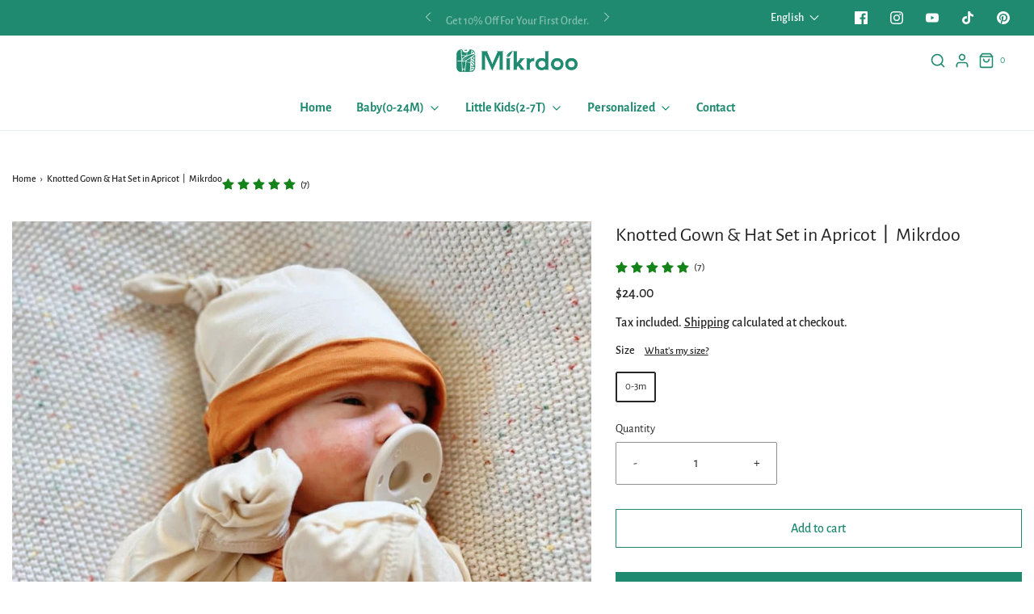

--- FILE ---
content_type: text/html; charset=utf-8
request_url: https://mikrdoo.com/products/knotted-gown-hat-set-in-apricot
body_size: 45947
content:
<!DOCTYPE html>
<!--[if lt IE 7 ]><html class="no-js ie ie6" lang="en"> <![endif]-->
<!--[if IE 7 ]><html class="no-js ie ie7" lang="en"> <![endif]-->
<!--[if IE 8 ]><html class="no-js ie ie8" lang="en"> <![endif]-->
<!--[if (gte IE 9)|!(IE)]><!-->
<html
	class="no-js"
	lang="en"
	data-headings-size="normal"
>
<!--<![endif]-->

<head> 
  <!-- Google tag (gtag.js) -->
<script async src="https://www.googletagmanager.com/gtag/js?id=AW-16525401973">
</script>
<script>
  window.dataLayer = window.dataLayer || [];
  function gtag(){dataLayer.push(arguments);}
  gtag('js', new Date());

  gtag('config', 'AW-16525401973');
</script>
  <!-- Google Tag Manager -->
<script>(function(w,d,s,l,i){w[l]=w[l]||[];w[l].push({'gtm.start':
new Date().getTime(),event:'gtm.js'});var f=d.getElementsByTagName(s)[0],
j=d.createElement(s),dl=l!='dataLayer'?'&l='+l:'';j.async=true;j.src=
'https://www.googletagmanager.com/gtm.js?id='+i+dl;f.parentNode.insertBefore(j,f);
})(window,document,'script','dataLayer','GTM-MZCHZ47T');</script>
<!-- End Google Tag Manager -->
  <meta name="google-site-verification" content="DGkhl4URprctrc1dAdG09lVlnFocGQi7rKCA4Ul6a_k" />
	<!-- Added by AVADA SEO Suite -->
	








	<!-- /Added by AVADA SEO Suite -->
    <meta name="google-site-verification" content="K5W-Sc5I_YBl3lQNO1MMQWlcZnsFQjKlqWRMOYeHgE0" />
	<meta charset="utf-8">
  

	<!--[if lt IE 9]>
		<script src="//html5shim.googlecode.com/svn/trunk/html5.js"></script>
	<![endif]--><title>
		Knotted Gown &amp; Hat Set in Apricot丨Mikrdoo
	</title>

	<link rel="preconnect" href="https://cdn.shopify.com" crossorigin>

	<script type="text/javascript">
		document.documentElement.className = document.documentElement.className.replace('no-js', 'js');
	</script>

	
	<meta name="description" content="Our bamboo viscose baby-knotted gowns are luxuriously soft and will keep your baby cozy and cute. Shop all of our favorite styles today!">
	

	
	<meta name="viewport" content="width=device-width, initial-scale=1" />
	

	<!-- /snippets/social-meta-tags.liquid -->


<meta property="og:site_name" content="Mikrdoo">
<meta property="og:url" content="https://mikrdoo.com/products/knotted-gown-hat-set-in-apricot">
<meta property="og:title" content="Knotted Gown & Hat Set in Apricot丨Mikrdoo">
<meta property="og:type" content="product">
<meta property="og:description" content="Our bamboo viscose baby-knotted gowns are luxuriously soft and will keep your baby cozy and cute. Shop all of our favorite styles today!">

  <meta property="og:price:amount" content="24.00">
  <meta property="og:price:currency" content="USD">

<meta property="og:image" content="http://mikrdoo.com/cdn/shop/files/Knotted_Gown_Hat_Set_in_Apricot_Mikrdoo_1200x1200.jpg?v=1721889998"><meta property="og:image" content="http://mikrdoo.com/cdn/shop/products/knotted-gown-hat-set-in-apricot-605395_1200x1200.jpg?v=1721890078"><meta property="og:image" content="http://mikrdoo.com/cdn/shop/files/Knotted_Gown_Hat_Set_in_Apricot_Mikrdoo_1200x1200.png?v=1721890000">
<meta property="og:image:alt" content="Knotted Gown & Hat Set in Apricot丨Mikrdoo"><meta property="og:image:alt" content="Knotted Gown & Hat Set in Apricot - Mikrdoo"><meta property="og:image:alt" content="Knotted Gown & Hat Set in Apricot丨Mikrdoo">
<meta property="og:image:secure_url" content="https://mikrdoo.com/cdn/shop/files/Knotted_Gown_Hat_Set_in_Apricot_Mikrdoo_1200x1200.jpg?v=1721889998"><meta property="og:image:secure_url" content="https://mikrdoo.com/cdn/shop/products/knotted-gown-hat-set-in-apricot-605395_1200x1200.jpg?v=1721890078"><meta property="og:image:secure_url" content="https://mikrdoo.com/cdn/shop/files/Knotted_Gown_Hat_Set_in_Apricot_Mikrdoo_1200x1200.png?v=1721890000">


<meta name="twitter:card" content="summary_large_image">
<meta name="twitter:title" content="Knotted Gown & Hat Set in Apricot丨Mikrdoo">
<meta name="twitter:description" content="Our bamboo viscose baby-knotted gowns are luxuriously soft and will keep your baby cozy and cute. Shop all of our favorite styles today!">


	<link rel="canonical" href="https://mikrdoo.com/products/knotted-gown-hat-set-in-apricot" />

	<!-- CSS -->
	<style>
/*============================================================================
  Typography
==============================================================================*/





@font-face {
  font-family: "Alegreya Sans";
  font-weight: 400;
  font-style: normal;
  font-display: swap;
  src: url("//mikrdoo.com/cdn/fonts/alegreya_sans/alegreyasans_n4.e332e76eefe545db0f9180cd382ce06e2f88055f.woff2") format("woff2"),
       url("//mikrdoo.com/cdn/fonts/alegreya_sans/alegreyasans_n4.2f538e6a7581234d2f67054a40fbfd36d80c2e56.woff") format("woff");
}

@font-face {
  font-family: "Alegreya Sans";
  font-weight: 500;
  font-style: normal;
  font-display: swap;
  src: url("//mikrdoo.com/cdn/fonts/alegreya_sans/alegreyasans_n5.f0aec68ae52856bf4ae850bccaee669f9534ca16.woff2") format("woff2"),
       url("//mikrdoo.com/cdn/fonts/alegreya_sans/alegreyasans_n5.091e8b3cf84229df0381e54d853b071df25a649f.woff") format("woff");
}

@font-face {
  font-family: "Alegreya Sans";
  font-weight: 700;
  font-style: normal;
  font-display: swap;
  src: url("//mikrdoo.com/cdn/fonts/alegreya_sans/alegreyasans_n7.3d9476fb0ebeda6ade9688d66cdb9524e329b866.woff2") format("woff2"),
       url("//mikrdoo.com/cdn/fonts/alegreya_sans/alegreyasans_n7.f29cc7ebdc42d1112e7f77e7b4655fa02c985111.woff") format("woff");
}


  @font-face {
  font-family: "Alegreya Sans";
  font-weight: 700;
  font-style: normal;
  font-display: swap;
  src: url("//mikrdoo.com/cdn/fonts/alegreya_sans/alegreyasans_n7.3d9476fb0ebeda6ade9688d66cdb9524e329b866.woff2") format("woff2"),
       url("//mikrdoo.com/cdn/fonts/alegreya_sans/alegreyasans_n7.f29cc7ebdc42d1112e7f77e7b4655fa02c985111.woff") format("woff");
}




  @font-face {
  font-family: "Alegreya Sans";
  font-weight: 500;
  font-style: italic;
  font-display: swap;
  src: url("//mikrdoo.com/cdn/fonts/alegreya_sans/alegreyasans_i5.8c1c15a030bbe7eb3746adf26fe419a8b550d819.woff2") format("woff2"),
       url("//mikrdoo.com/cdn/fonts/alegreya_sans/alegreyasans_i5.d6ca02c8b449f883ce252778bc4c7e9510f6c20b.woff") format("woff");
}




  @font-face {
  font-family: "Alegreya Sans";
  font-weight: 700;
  font-style: italic;
  font-display: swap;
  src: url("//mikrdoo.com/cdn/fonts/alegreya_sans/alegreyasans_i7.55aed94c5c86deedc38bc8fc0b8f7fe64ec06c3a.woff2") format("woff2"),
       url("//mikrdoo.com/cdn/fonts/alegreya_sans/alegreyasans_i7.b894eb092626c7721e865b7909f1ef5f5df8d3ac.woff") format("woff");
}



/*============================================================================
  #General Variables
==============================================================================*/

:root {
  --page-background: #ffffff;

  --color-primary: #242424;
  --disabled-color-primary: rgba(36, 36, 36, 0.5);
  --color-primary-opacity-05: rgba(36, 36, 36, 0.05);
  --link-color: #242424;
  --active-link-color: #242424;

  --button-background-color: #1f8a70;
  --button-background-hover-color: #3a3a3a;
  --button-background-hover-color-lighten: #474747;
  --button-text-color: #ffffff;
  --button-border-color: rgba(255, 255, 255, 0.1);

  --sale-color: #1f8a70;
  --sale-text-color: #ffffff;
  --sale-color-faint: rgba(31, 138, 112, 0.1);
  --sold-out-color: #242424;
  --sold-out-text-color: #ffffff;

  --header-background: #ffffff;
  --header-text: #1f8a70;
  --header-text-opacity-80: rgba(31, 138, 112, 0.8);
  --header-border-color: rgba(31, 138, 112, 0.1);
  --header-border-color-dark: rgba(31, 138, 112, 0.15);
  --header-hover-background-color: rgba(31, 138, 112, 0.1);
  --header-overlay-text: #242424;

  --sticky-header-background: #ffffff;
  --sticky-header-text: #242424;
  --sticky-header-border: rgba(36, 36, 36, 0.1);

  --mobile-menu-text: #ffffff;
  --mobile-menu-background: #1f8a70;
  --mobile-menu-border-color: rgba(255, 255, 255, 0.5);

  --footer-background: #1f8a70;
  --footer-text: #ffffff;
  --footer-hover-background-color: rgba(255, 255, 255, 0.1);


  --pop-up-text: #242424;
  --pop-up-background: #ffffff;

  --secondary-color: rgba(0, 0, 0, 1) !default;
  --select-padding: 5px;
  --select-radius: 2px !default;

  --border-color: rgba(36, 36, 36, 0.5);
  --border-search: rgba(31, 138, 112, 0.1);
  --border-color-subtle: rgba(36, 36, 36, 0.1);
  --border-color-subtle-darken: #171717;

  --color-scheme-light-background: #ffffff;
  --color-scheme-light-background-hover: rgba(255, 255, 255, 0.1);
  --color-scheme-light-text: #242424;
  --color-scheme-light-text-hover: rgba(36, 36, 36, 0.7);
  --color-scheme-light-input-hover: rgba(36, 36, 36, 0.1);
  --color-scheme-light-link: #333333;
  --color-scheme-light-link-active: #dedede;

  --color-scheme-accent-background: #ffffff;
  --color-scheme-accent-background-hover: rgba(255, 255, 255, 0.1);
  --color-scheme-accent-text: #1f8a70;
  --color-scheme-accent-text-hover: rgba(31, 138, 112, 0.7);
  --color-scheme-accent-input-hover: rgba(31, 138, 112, 0.1);
  --color-scheme-accent-link: #242424;
  --color-scheme-accent-link-active: #1f8a70;

  --color-scheme-dark-background: #2e2e2e;
  --color-scheme-dark-background-hover: rgba(46, 46, 46, 0.1);
  --color-scheme-dark-text: #f3f3f3;
  --color-scheme-dark-text-hover: rgba(243, 243, 243, 0.7);
  --color-scheme-dark-input-hover: rgba(243, 243, 243, 0.1);
  --color-scheme-dark-link: #1f8a70;
  --color-scheme-dark-link-active: #242424;

  --header-font-stack: "Alegreya Sans", sans-serif;
  --header-font-weight: 400;
  --header-font-style: normal;
  --header-font-transform: none;

  
  --header-letter-spacing: normal;
  

  --body-font-stack: "Alegreya Sans", sans-serif;
  --body-font-weight: 500;
  --body-font-style: normal;
  --body-font-size-int: 16;
  --body-font-size: 16px;

  
    --body-small-font-size-int: 12;
    --body-small-font-size: 12px;
  

  --subheading-font-stack: "Alegreya Sans", sans-serif;
  --subheading-font-weight: 700;
  --subheading-font-style: normal;
  --subheading-font-transform: none;
  --subheading-case: none;

  
  --heading-base: 34;
  --subheading-base: 14;
  --subheading-2-font-size: 16px;
  --subheading-2-line-height: 20px;
  --product-titles: 24px;
  --subpage-header: 24;
  --subpage-header-px: 24px;
  --subpage-header-line-height: 34px;
  --heading-font-size: 34px;
  --heading-line-height: 44px;
  --subheading-font-size: 14px;
  --subheading-line-height: 18px;
  

  --color-image-overlay: #242424;
  --color-image-overlay-text: #ffffff;
  --image-overlay-opacity: calc(10 / 100);

  --flexslider-icon-eot: //mikrdoo.com/cdn/shop/t/9/assets/flexslider-icon.eot?v=70838442330258149421729759827;
  --flexslider-icon-eot-ie: //mikrdoo.com/cdn/shop/t/9/assets/flexslider-icon.eot%23iefix?v=773;
  --flexslider-icon-woff: //mikrdoo.com/cdn/shop/t/9/assets/flexslider-icon.eot?v=70838442330258149421729759827;
  --flexslider-icon-ttf: //mikrdoo.com/cdn/shop/t/9/assets/flexslider-icon.eot?v=70838442330258149421729759827;
  --flexslider-icon-svg: //mikrdoo.com/cdn/shop/t/9/assets/flexslider-icon.eot?v=70838442330258149421729759827;

  --delete-button-png: //mikrdoo.com/cdn/shop/t/9/assets/delete.png?v=773;
  --loader-svg: //mikrdoo.com/cdn/shop/t/9/assets/loader.svg?v=119822953187440061741729759827;

  
  --mobile-menu-link-transform: none;
  --mobile-menu-link-letter-spacing: 0;
  

  
  --buttons-transform: none;
  --buttons-letter-spacing: 0;
  

  
    --button-font-family: var(--body-font-stack);
    --button-font-weight: var(--body-font-weight);
    --button-font-style: var(--body-font-style);
    --button-font-size: var(--body-font-size);
  

  
    --button-font-size-int: var(--body-font-size-int);
  

  
    --subheading-letter-spacing: normal;
  

  
    --nav-font-family: var(--subheading-font-stack);
    --nav-font-weight: var(--subheading-font-weight);
    --nav-font-style: var(--subheading-font-style);
  

  
    --nav-text-transform: none;
    --nav-letter-spacing: 0;
  

  
    --nav-font-size-int: var(--body-font-size-int);
  

  --page-width: 1600px;
  --page-width-with-padding: 1630px;
  --narrow-width-with-padding: 730px;
  --column-gap-width: 30px;
  --column-gap-width-half: 15.0px;

  --password-text-color: #000000;
  --password-error-background: #feebeb;
  --password-error-text: #7e1412;
  --password-login-background: #111111;
  --password-login-text: #b8b8b8;
  --password-btn-text: #ffffff;
  --password-btn-background: #000000;
  --password-btn-background-success: #4caf50;
  --success-color: #28a745;
  --error-color: #DC3545;
  --warning-color: #EB9247;

  /* Shop Pay Installments variables */
  --color-body: #ffffff;
  --color-bg: #ffffff;
}
</style>


	
	<link rel="preload" href="//mikrdoo.com/cdn/shop/t/9/assets/theme-product.min.css?v=117786811403726686321729759827" as="style">
	<link href="//mikrdoo.com/cdn/shop/t/9/assets/theme-product.min.css?v=117786811403726686321729759827" rel="stylesheet" type="text/css" media="all" />
	

	<link href="//mikrdoo.com/cdn/shop/t/9/assets/custom.css?v=114616229571747178071729858508" rel="stylesheet" type="text/css" media="all" />

	

	

	
	<link rel="shortcut icon" href="//mikrdoo.com/cdn/shop/files/Favicon_32_a27e6283-7bf9-47c6-90d3-41e1a68177fb_32x32.png?v=1705110576" type="image/png">
	

	<link rel="sitemap" type="application/xml" title="Sitemap" href="/sitemap.xml" />

	<script>window.performance && window.performance.mark && window.performance.mark('shopify.content_for_header.start');</script><meta id="shopify-digital-wallet" name="shopify-digital-wallet" content="/56065327238/digital_wallets/dialog">
<meta name="shopify-checkout-api-token" content="1e93fa582778f84122b1366c91baa8ab">
<meta id="in-context-paypal-metadata" data-shop-id="56065327238" data-venmo-supported="false" data-environment="production" data-locale="en_US" data-paypal-v4="true" data-currency="USD">
<link rel="alternate" hreflang="x-default" href="https://mikrdoo.com/products/knotted-gown-hat-set-in-apricot">
<link rel="alternate" hreflang="en" href="https://mikrdoo.com/products/knotted-gown-hat-set-in-apricot">
<link rel="alternate" hreflang="de" href="https://mikrdoo.com/de/products/knotted-gown-hat-set-in-apricot">
<link rel="alternate" hreflang="fr" href="https://mikrdoo.com/fr/products/knotted-gown-hat-set-in-apricot">
<link rel="alternate" hreflang="it" href="https://mikrdoo.com/it/products/knotted-gown-hat-set-in-apricot">
<link rel="alternate" type="application/json+oembed" href="https://mikrdoo.com/products/knotted-gown-hat-set-in-apricot.oembed">
<script async="async" src="/checkouts/internal/preloads.js?locale=en-US"></script>
<script id="shopify-features" type="application/json">{"accessToken":"1e93fa582778f84122b1366c91baa8ab","betas":["rich-media-storefront-analytics"],"domain":"mikrdoo.com","predictiveSearch":true,"shopId":56065327238,"locale":"en"}</script>
<script>var Shopify = Shopify || {};
Shopify.shop = "049da2-4.myshopify.com";
Shopify.locale = "en";
Shopify.currency = {"active":"USD","rate":"1.0"};
Shopify.country = "US";
Shopify.theme = {"name":"Envy | Eight 24\/10","id":128073629830,"schema_name":"Envy","schema_version":"32.2.0","theme_store_id":411,"role":"main"};
Shopify.theme.handle = "null";
Shopify.theme.style = {"id":null,"handle":null};
Shopify.cdnHost = "mikrdoo.com/cdn";
Shopify.routes = Shopify.routes || {};
Shopify.routes.root = "/";</script>
<script type="module">!function(o){(o.Shopify=o.Shopify||{}).modules=!0}(window);</script>
<script>!function(o){function n(){var o=[];function n(){o.push(Array.prototype.slice.apply(arguments))}return n.q=o,n}var t=o.Shopify=o.Shopify||{};t.loadFeatures=n(),t.autoloadFeatures=n()}(window);</script>
<script id="shop-js-analytics" type="application/json">{"pageType":"product"}</script>
<script defer="defer" async type="module" src="//mikrdoo.com/cdn/shopifycloud/shop-js/modules/v2/client.init-shop-cart-sync_BT-GjEfc.en.esm.js"></script>
<script defer="defer" async type="module" src="//mikrdoo.com/cdn/shopifycloud/shop-js/modules/v2/chunk.common_D58fp_Oc.esm.js"></script>
<script defer="defer" async type="module" src="//mikrdoo.com/cdn/shopifycloud/shop-js/modules/v2/chunk.modal_xMitdFEc.esm.js"></script>
<script type="module">
  await import("//mikrdoo.com/cdn/shopifycloud/shop-js/modules/v2/client.init-shop-cart-sync_BT-GjEfc.en.esm.js");
await import("//mikrdoo.com/cdn/shopifycloud/shop-js/modules/v2/chunk.common_D58fp_Oc.esm.js");
await import("//mikrdoo.com/cdn/shopifycloud/shop-js/modules/v2/chunk.modal_xMitdFEc.esm.js");

  window.Shopify.SignInWithShop?.initShopCartSync?.({"fedCMEnabled":true,"windoidEnabled":true});

</script>
<script>(function() {
  var isLoaded = false;
  function asyncLoad() {
    if (isLoaded) return;
    isLoaded = true;
    var urls = ["https:\/\/d1639lhkj5l89m.cloudfront.net\/js\/storefront\/uppromote.js?shop=049da2-4.myshopify.com","https:\/\/static.shareasale.com\/json\/shopify\/shareasale-tracking.js?sasmid=158163\u0026ssmtid=99007\u0026shop=049da2-4.myshopify.com"];
    for (var i = 0; i < urls.length; i++) {
      var s = document.createElement('script');
      s.type = 'text/javascript';
      s.async = true;
      s.src = urls[i];
      var x = document.getElementsByTagName('script')[0];
      x.parentNode.insertBefore(s, x);
    }
  };
  if(window.attachEvent) {
    window.attachEvent('onload', asyncLoad);
  } else {
    window.addEventListener('load', asyncLoad, false);
  }
})();</script>
<script id="__st">var __st={"a":56065327238,"offset":28800,"reqid":"bf95a211-a932-4358-98db-423bd1f943c3-1769039652","pageurl":"mikrdoo.com\/products\/knotted-gown-hat-set-in-apricot","u":"8eeed67869fd","p":"product","rtyp":"product","rid":6979188162694};</script>
<script>window.ShopifyPaypalV4VisibilityTracking = true;</script>
<script id="captcha-bootstrap">!function(){'use strict';const t='contact',e='account',n='new_comment',o=[[t,t],['blogs',n],['comments',n],[t,'customer']],c=[[e,'customer_login'],[e,'guest_login'],[e,'recover_customer_password'],[e,'create_customer']],r=t=>t.map((([t,e])=>`form[action*='/${t}']:not([data-nocaptcha='true']) input[name='form_type'][value='${e}']`)).join(','),a=t=>()=>t?[...document.querySelectorAll(t)].map((t=>t.form)):[];function s(){const t=[...o],e=r(t);return a(e)}const i='password',u='form_key',d=['recaptcha-v3-token','g-recaptcha-response','h-captcha-response',i],f=()=>{try{return window.sessionStorage}catch{return}},m='__shopify_v',_=t=>t.elements[u];function p(t,e,n=!1){try{const o=window.sessionStorage,c=JSON.parse(o.getItem(e)),{data:r}=function(t){const{data:e,action:n}=t;return t[m]||n?{data:e,action:n}:{data:t,action:n}}(c);for(const[e,n]of Object.entries(r))t.elements[e]&&(t.elements[e].value=n);n&&o.removeItem(e)}catch(o){console.error('form repopulation failed',{error:o})}}const l='form_type',E='cptcha';function T(t){t.dataset[E]=!0}const w=window,h=w.document,L='Shopify',v='ce_forms',y='captcha';let A=!1;((t,e)=>{const n=(g='f06e6c50-85a8-45c8-87d0-21a2b65856fe',I='https://cdn.shopify.com/shopifycloud/storefront-forms-hcaptcha/ce_storefront_forms_captcha_hcaptcha.v1.5.2.iife.js',D={infoText:'Protected by hCaptcha',privacyText:'Privacy',termsText:'Terms'},(t,e,n)=>{const o=w[L][v],c=o.bindForm;if(c)return c(t,g,e,D).then(n);var r;o.q.push([[t,g,e,D],n]),r=I,A||(h.body.append(Object.assign(h.createElement('script'),{id:'captcha-provider',async:!0,src:r})),A=!0)});var g,I,D;w[L]=w[L]||{},w[L][v]=w[L][v]||{},w[L][v].q=[],w[L][y]=w[L][y]||{},w[L][y].protect=function(t,e){n(t,void 0,e),T(t)},Object.freeze(w[L][y]),function(t,e,n,w,h,L){const[v,y,A,g]=function(t,e,n){const i=e?o:[],u=t?c:[],d=[...i,...u],f=r(d),m=r(i),_=r(d.filter((([t,e])=>n.includes(e))));return[a(f),a(m),a(_),s()]}(w,h,L),I=t=>{const e=t.target;return e instanceof HTMLFormElement?e:e&&e.form},D=t=>v().includes(t);t.addEventListener('submit',(t=>{const e=I(t);if(!e)return;const n=D(e)&&!e.dataset.hcaptchaBound&&!e.dataset.recaptchaBound,o=_(e),c=g().includes(e)&&(!o||!o.value);(n||c)&&t.preventDefault(),c&&!n&&(function(t){try{if(!f())return;!function(t){const e=f();if(!e)return;const n=_(t);if(!n)return;const o=n.value;o&&e.removeItem(o)}(t);const e=Array.from(Array(32),(()=>Math.random().toString(36)[2])).join('');!function(t,e){_(t)||t.append(Object.assign(document.createElement('input'),{type:'hidden',name:u})),t.elements[u].value=e}(t,e),function(t,e){const n=f();if(!n)return;const o=[...t.querySelectorAll(`input[type='${i}']`)].map((({name:t})=>t)),c=[...d,...o],r={};for(const[a,s]of new FormData(t).entries())c.includes(a)||(r[a]=s);n.setItem(e,JSON.stringify({[m]:1,action:t.action,data:r}))}(t,e)}catch(e){console.error('failed to persist form',e)}}(e),e.submit())}));const S=(t,e)=>{t&&!t.dataset[E]&&(n(t,e.some((e=>e===t))),T(t))};for(const o of['focusin','change'])t.addEventListener(o,(t=>{const e=I(t);D(e)&&S(e,y())}));const B=e.get('form_key'),M=e.get(l),P=B&&M;t.addEventListener('DOMContentLoaded',(()=>{const t=y();if(P)for(const e of t)e.elements[l].value===M&&p(e,B);[...new Set([...A(),...v().filter((t=>'true'===t.dataset.shopifyCaptcha))])].forEach((e=>S(e,t)))}))}(h,new URLSearchParams(w.location.search),n,t,e,['guest_login'])})(!0,!0)}();</script>
<script integrity="sha256-4kQ18oKyAcykRKYeNunJcIwy7WH5gtpwJnB7kiuLZ1E=" data-source-attribution="shopify.loadfeatures" defer="defer" src="//mikrdoo.com/cdn/shopifycloud/storefront/assets/storefront/load_feature-a0a9edcb.js" crossorigin="anonymous"></script>
<script data-source-attribution="shopify.dynamic_checkout.dynamic.init">var Shopify=Shopify||{};Shopify.PaymentButton=Shopify.PaymentButton||{isStorefrontPortableWallets:!0,init:function(){window.Shopify.PaymentButton.init=function(){};var t=document.createElement("script");t.src="https://mikrdoo.com/cdn/shopifycloud/portable-wallets/latest/portable-wallets.en.js",t.type="module",document.head.appendChild(t)}};
</script>
<script data-source-attribution="shopify.dynamic_checkout.buyer_consent">
  function portableWalletsHideBuyerConsent(e){var t=document.getElementById("shopify-buyer-consent"),n=document.getElementById("shopify-subscription-policy-button");t&&n&&(t.classList.add("hidden"),t.setAttribute("aria-hidden","true"),n.removeEventListener("click",e))}function portableWalletsShowBuyerConsent(e){var t=document.getElementById("shopify-buyer-consent"),n=document.getElementById("shopify-subscription-policy-button");t&&n&&(t.classList.remove("hidden"),t.removeAttribute("aria-hidden"),n.addEventListener("click",e))}window.Shopify?.PaymentButton&&(window.Shopify.PaymentButton.hideBuyerConsent=portableWalletsHideBuyerConsent,window.Shopify.PaymentButton.showBuyerConsent=portableWalletsShowBuyerConsent);
</script>
<script>
  function portableWalletsCleanup(e){e&&e.src&&console.error("Failed to load portable wallets script "+e.src);var t=document.querySelectorAll("shopify-accelerated-checkout .shopify-payment-button__skeleton, shopify-accelerated-checkout-cart .wallet-cart-button__skeleton"),e=document.getElementById("shopify-buyer-consent");for(let e=0;e<t.length;e++)t[e].remove();e&&e.remove()}function portableWalletsNotLoadedAsModule(e){e instanceof ErrorEvent&&"string"==typeof e.message&&e.message.includes("import.meta")&&"string"==typeof e.filename&&e.filename.includes("portable-wallets")&&(window.removeEventListener("error",portableWalletsNotLoadedAsModule),window.Shopify.PaymentButton.failedToLoad=e,"loading"===document.readyState?document.addEventListener("DOMContentLoaded",window.Shopify.PaymentButton.init):window.Shopify.PaymentButton.init())}window.addEventListener("error",portableWalletsNotLoadedAsModule);
</script>

<script type="module" src="https://mikrdoo.com/cdn/shopifycloud/portable-wallets/latest/portable-wallets.en.js" onError="portableWalletsCleanup(this)" crossorigin="anonymous"></script>
<script nomodule>
  document.addEventListener("DOMContentLoaded", portableWalletsCleanup);
</script>

<link id="shopify-accelerated-checkout-styles" rel="stylesheet" media="screen" href="https://mikrdoo.com/cdn/shopifycloud/portable-wallets/latest/accelerated-checkout-backwards-compat.css" crossorigin="anonymous">
<style id="shopify-accelerated-checkout-cart">
        #shopify-buyer-consent {
  margin-top: 1em;
  display: inline-block;
  width: 100%;
}

#shopify-buyer-consent.hidden {
  display: none;
}

#shopify-subscription-policy-button {
  background: none;
  border: none;
  padding: 0;
  text-decoration: underline;
  font-size: inherit;
  cursor: pointer;
}

#shopify-subscription-policy-button::before {
  box-shadow: none;
}

      </style>

<script>window.performance && window.performance.mark && window.performance.mark('shopify.content_for_header.end');</script>

	<script type="text/javascript">
		window.wetheme = {
			name: 'Envy',
			webcomponentRegistry: {
                registry: {},
				checkScriptLoaded: function(key) {
					return window.wetheme.webcomponentRegistry.registry[key] ? true : false
				},
                register: function(registration) {
                    if(!window.wetheme.webcomponentRegistry.checkScriptLoaded(registration.key)) {
                      window.wetheme.webcomponentRegistry.registry[registration.key] = registration
                    }
                }
            }
        };
	</script>

	

	
  <!-- Meta Pixel Code -->
<script>
!function(f,b,e,v,n,t,s)
{if(f.fbq)return;n=f.fbq=function(){n.callMethod?
n.callMethod.apply(n,arguments):n.queue.push(arguments)};
if(!f._fbq)f._fbq=n;n.push=n;n.loaded=!0;n.version='2.0';
n.queue=[];t=b.createElement(e);t.async=!0;
t.src=v;s=b.getElementsByTagName(e)[0];
s.parentNode.insertBefore(t,s)}(window, document,'script',
'https://connect.facebook.net/en_US/fbevents.js');
fbq('init', '387112864174262');
fbq('track', 'PageView');
</script>
<noscript><img height="1" width="1" style="display:none"
src="https://www.facebook.com/tr?id=387112864174262&ev=PageView&noscript=1"
/></noscript>
<!-- End Meta Pixel Code -->
<link rel="dns-prefetch" href="https://review.wsy400.com/">

  <script type="text/javascript" src="https://review.wsy400.com/scriptTag/star.js" defer="defer"></script>


  

<!-- BEGIN app block: shopify://apps/avada-seo-suite/blocks/avada-seo/15507c6e-1aa3-45d3-b698-7e175e033440 --><script>
  window.AVADA_SEO_ENABLED = true;
</script><!-- BEGIN app snippet: avada-broken-link-manager --><!-- END app snippet --><!-- BEGIN app snippet: avada-seo-site --><!-- END app snippet --><!-- BEGIN app snippet: avada-robot-onpage --><!-- Avada SEO Robot Onpage -->












<!-- END app snippet --><!-- BEGIN app snippet: avada-frequently-asked-questions -->







<!-- END app snippet --><!-- BEGIN app snippet: avada-custom-css --> <!-- BEGIN Avada SEO custom CSS END -->


<!-- END Avada SEO custom CSS END -->
<!-- END app snippet --><!-- BEGIN app snippet: avada-loading --><style>
  @keyframes avada-rotate {
    0% { transform: rotate(0); }
    100% { transform: rotate(360deg); }
  }

  @keyframes avada-fade-out {
    0% { opacity: 1; visibility: visible; }
    100% { opacity: 0; visibility: hidden; }
  }

  .Avada-LoadingScreen {
    display: none;
    width: 100%;
    height: 100vh;
    top: 0;
    position: fixed;
    z-index: 9999;
    display: flex;
    align-items: center;
    justify-content: center;
  
    background-image: url();
    background-position: center;
    background-size: cover;
    background-repeat: no-repeat;
  
  }

  .Avada-LoadingScreen svg {
    animation: avada-rotate 1s linear infinite;
    width: px;
    height: px;
  }
</style>
<script>
  const themeId = Shopify.theme.id;
  const loadingSettingsValue = null;
  const loadingType = loadingSettingsValue?.loadingType;
  function renderLoading() {
    new MutationObserver((mutations, observer) => {
      if (document.body) {
        observer.disconnect();
        const loadingDiv = document.createElement('div');
        loadingDiv.className = 'Avada-LoadingScreen';
        if(loadingType === 'custom_logo' || loadingType === 'favicon_logo') {
          const srcLoadingImage = loadingSettingsValue?.customLogoThemeIds[themeId] || '';
          if(srcLoadingImage) {
            loadingDiv.innerHTML = `
            <img alt="Avada logo"  height="600px" loading="eager" fetchpriority="high"
              src="${srcLoadingImage}&width=600"
              width="600px" />
              `
          }
        }
        if(loadingType === 'circle') {
          loadingDiv.innerHTML = `
        <svg viewBox="0 0 40 40" fill="none" xmlns="http://www.w3.org/2000/svg">
          <path d="M20 3.75C11.0254 3.75 3.75 11.0254 3.75 20C3.75 21.0355 2.91053 21.875 1.875 21.875C0.839475 21.875 0 21.0355 0 20C0 8.9543 8.9543 0 20 0C31.0457 0 40 8.9543 40 20C40 31.0457 31.0457 40 20 40C18.9645 40 18.125 39.1605 18.125 38.125C18.125 37.0895 18.9645 36.25 20 36.25C28.9748 36.25 36.25 28.9748 36.25 20C36.25 11.0254 28.9748 3.75 20 3.75Z" fill=""/>
        </svg>
      `;
        }

        document.body.insertBefore(loadingDiv, document.body.firstChild || null);
        const e = '';
        const t = '';
        const o = 'first' === t;
        const a = sessionStorage.getItem('isShowLoadingAvada');
        const n = document.querySelector('.Avada-LoadingScreen');
        if (a && o) return (n.style.display = 'none');
        n.style.display = 'flex';
        const i = document.body;
        i.style.overflow = 'hidden';
        const l = () => {
          i.style.overflow = 'auto';
          n.style.animation = 'avada-fade-out 1s ease-out forwards';
          setTimeout(() => {
            n.style.display = 'none';
          }, 1000);
        };
        if ((o && !a && sessionStorage.setItem('isShowLoadingAvada', true), 'duration_auto' === e)) {
          window.onload = function() {
            l();
          };
          return;
        }
        setTimeout(() => {
          l();
        }, 1000 * e);
      }
    }).observe(document.documentElement, { childList: true, subtree: true });
  };
  function isNullish(value) {
    return value === null || value === undefined;
  }
  const themeIds = '';
  const themeIdsArray = themeIds ? themeIds.split(',') : [];

  if(!isNullish(themeIds) && themeIdsArray.includes(themeId.toString()) && loadingSettingsValue?.enabled) {
    renderLoading();
  }

  if(isNullish(loadingSettingsValue?.themeIds) && loadingSettingsValue?.enabled) {
    renderLoading();
  }
</script>
<!-- END app snippet --><!-- BEGIN app snippet: avada-seo-social-post --><!-- END app snippet -->
<!-- END app block --><!-- BEGIN app block: shopify://apps/zoorix-sticky-atc/blocks/zoorix-head/16cf6adc-8b22-4e73-be2b-b93c1acde1da --><script>
  window.zoorix_sticky_atc_template = "product";
  window.zoorix_sticky_atc_money_format = "${{amount}}";
  window.zoorix_sticky_atc_money_format_with_currency = "${{amount}} USD";
  window.zoorix_shop_name = "049da2-4.myshopify.com";
  window.zoorix_sticky_atc_config = null;

  
    window.zoorix_sticky_collection_handle = null;
  

  
    window.zoorix_sticky_page_handle = null;
  

  
    window.zoorix_sticky_blog_handle = null;
  

  
    window.zoorix_sticky_article_handle = null;
  
</script>










  
    
      <script>
        window.zoorix_sticky_atc_product_load_handle = "knotted-gown-hat-set-in-apricot";
      </script>
    
  


<script>
  var zrxLoadStickyAtc = false;
  var zrxLoadQuickAtc = false;

  if (window.zoorix_sticky_atc_config) {
    // there is a config in the metafield. Load accordingly
    if (window.zoorix_sticky_atc_config.enabled) {
      zrxLoadStickyAtc = true;
      if (
        window.zoorix_sticky_atc_config.quickAddToCart &&
        (window.zoorix_sticky_atc_template === 'index' ||
          window.zoorix_sticky_collection_handle ||
          window.zoorix_sticky_atc_template.includes('product'))
      ) {
        zrxLoadQuickAtc = true;
      }
    }
  } else {
    // there is mo metafield, load the old way
    var script = document.createElement('script');
    script.src = 'https://public.zoorix.com/sticky-atc/domains/' + window.zoorix_shop_name + '/sticky-atc-core.js';
    script.async = true;
    document.head.appendChild(script);
  }

  if (zrxLoadQuickAtc || zrxLoadStickyAtc) {
    window.zoorixFrontendUtils = window.zoorixFrontendUtils || [];
    var widget_dev = window.zoorix_sticky_atc_config.widget_dev;
    var widget_dev_path = 'https://public.zoorix.com/satc-widget-dev/' + widget_dev;

    document.addEventListener('zrxRequestLoadJsCss', function() {
      document.removeEventListener('zrxRequestLoadJsCss', arguments.callee);
      if (window.zoorix_sticky_atc_config.custom_css) {
        const styleTag = document.createElement('style');
        styleTag.type = 'text/css';
        const cssChild = document.createTextNode(window.zoorix_sticky_atc_config.custom_css);
        styleTag.appendChild(cssChild);
        document.head.appendChild(styleTag);
      }

      if (window.zoorix_sticky_atc_config.custom_js) {
        const scriptTag = document.createElement('script');
        scriptTag.setAttribute('type', 'text/javascript');
        const scriptChild = document.createTextNode(window.zoorix_sticky_atc_config.custom_js);
        scriptTag.appendChild(scriptChild);
        document.head.appendChild(scriptTag);
      }
    });

    if (zrxLoadQuickAtc) {
      var script = document.createElement('script');
      script.src = widget_dev
        ? widget_dev_path + '/core-utils.js'
        : 'https://frontend-utils-cloudflare.zoorix.com/core-utils.js';
      script.async = true;
      script.setAttribute('type', 'module');
      document.head.appendChild(script);

      var script = document.createElement('script');
      script.src = widget_dev
        ? widget_dev_path + '/quick-add.js'
        : 'https://quick-atc-widget-cloudflare.zoorix.com/quick-add.js';
      script.async = true;
      script.setAttribute('type', 'module');
      document.head.appendChild(script);
    }

    if (zrxLoadStickyAtc) {
      var script = document.createElement('script');
      script.src = widget_dev
        ? widget_dev_path + '/core-bar.js'
        : 'https://satc-display-cloudflare.zoorix.com/core-bar.js';
      script.async = true;
      script.setAttribute('type', 'module');
      document.head.appendChild(script);
    }
  }
</script>


<!-- END app block --><link href="https://cdn.shopify.com/extensions/019ba0ca-52dc-7066-88bc-14ab9756924f/my-app-47/assets/dadao_review.css" rel="stylesheet" type="text/css" media="all">
<script src="https://cdn.shopify.com/extensions/019bb13b-e701-7f34-b935-c9e8620fd922/tms-prod-148/assets/tms-translator.min.js" type="text/javascript" defer="defer"></script>
<link href="https://monorail-edge.shopifysvc.com" rel="dns-prefetch">
<script>(function(){if ("sendBeacon" in navigator && "performance" in window) {try {var session_token_from_headers = performance.getEntriesByType('navigation')[0].serverTiming.find(x => x.name == '_s').description;} catch {var session_token_from_headers = undefined;}var session_cookie_matches = document.cookie.match(/_shopify_s=([^;]*)/);var session_token_from_cookie = session_cookie_matches && session_cookie_matches.length === 2 ? session_cookie_matches[1] : "";var session_token = session_token_from_headers || session_token_from_cookie || "";function handle_abandonment_event(e) {var entries = performance.getEntries().filter(function(entry) {return /monorail-edge.shopifysvc.com/.test(entry.name);});if (!window.abandonment_tracked && entries.length === 0) {window.abandonment_tracked = true;var currentMs = Date.now();var navigation_start = performance.timing.navigationStart;var payload = {shop_id: 56065327238,url: window.location.href,navigation_start,duration: currentMs - navigation_start,session_token,page_type: "product"};window.navigator.sendBeacon("https://monorail-edge.shopifysvc.com/v1/produce", JSON.stringify({schema_id: "online_store_buyer_site_abandonment/1.1",payload: payload,metadata: {event_created_at_ms: currentMs,event_sent_at_ms: currentMs}}));}}window.addEventListener('pagehide', handle_abandonment_event);}}());</script>
<script id="web-pixels-manager-setup">(function e(e,d,r,n,o){if(void 0===o&&(o={}),!Boolean(null===(a=null===(i=window.Shopify)||void 0===i?void 0:i.analytics)||void 0===a?void 0:a.replayQueue)){var i,a;window.Shopify=window.Shopify||{};var t=window.Shopify;t.analytics=t.analytics||{};var s=t.analytics;s.replayQueue=[],s.publish=function(e,d,r){return s.replayQueue.push([e,d,r]),!0};try{self.performance.mark("wpm:start")}catch(e){}var l=function(){var e={modern:/Edge?\/(1{2}[4-9]|1[2-9]\d|[2-9]\d{2}|\d{4,})\.\d+(\.\d+|)|Firefox\/(1{2}[4-9]|1[2-9]\d|[2-9]\d{2}|\d{4,})\.\d+(\.\d+|)|Chrom(ium|e)\/(9{2}|\d{3,})\.\d+(\.\d+|)|(Maci|X1{2}).+ Version\/(15\.\d+|(1[6-9]|[2-9]\d|\d{3,})\.\d+)([,.]\d+|)( \(\w+\)|)( Mobile\/\w+|) Safari\/|Chrome.+OPR\/(9{2}|\d{3,})\.\d+\.\d+|(CPU[ +]OS|iPhone[ +]OS|CPU[ +]iPhone|CPU IPhone OS|CPU iPad OS)[ +]+(15[._]\d+|(1[6-9]|[2-9]\d|\d{3,})[._]\d+)([._]\d+|)|Android:?[ /-](13[3-9]|1[4-9]\d|[2-9]\d{2}|\d{4,})(\.\d+|)(\.\d+|)|Android.+Firefox\/(13[5-9]|1[4-9]\d|[2-9]\d{2}|\d{4,})\.\d+(\.\d+|)|Android.+Chrom(ium|e)\/(13[3-9]|1[4-9]\d|[2-9]\d{2}|\d{4,})\.\d+(\.\d+|)|SamsungBrowser\/([2-9]\d|\d{3,})\.\d+/,legacy:/Edge?\/(1[6-9]|[2-9]\d|\d{3,})\.\d+(\.\d+|)|Firefox\/(5[4-9]|[6-9]\d|\d{3,})\.\d+(\.\d+|)|Chrom(ium|e)\/(5[1-9]|[6-9]\d|\d{3,})\.\d+(\.\d+|)([\d.]+$|.*Safari\/(?![\d.]+ Edge\/[\d.]+$))|(Maci|X1{2}).+ Version\/(10\.\d+|(1[1-9]|[2-9]\d|\d{3,})\.\d+)([,.]\d+|)( \(\w+\)|)( Mobile\/\w+|) Safari\/|Chrome.+OPR\/(3[89]|[4-9]\d|\d{3,})\.\d+\.\d+|(CPU[ +]OS|iPhone[ +]OS|CPU[ +]iPhone|CPU IPhone OS|CPU iPad OS)[ +]+(10[._]\d+|(1[1-9]|[2-9]\d|\d{3,})[._]\d+)([._]\d+|)|Android:?[ /-](13[3-9]|1[4-9]\d|[2-9]\d{2}|\d{4,})(\.\d+|)(\.\d+|)|Mobile Safari.+OPR\/([89]\d|\d{3,})\.\d+\.\d+|Android.+Firefox\/(13[5-9]|1[4-9]\d|[2-9]\d{2}|\d{4,})\.\d+(\.\d+|)|Android.+Chrom(ium|e)\/(13[3-9]|1[4-9]\d|[2-9]\d{2}|\d{4,})\.\d+(\.\d+|)|Android.+(UC? ?Browser|UCWEB|U3)[ /]?(15\.([5-9]|\d{2,})|(1[6-9]|[2-9]\d|\d{3,})\.\d+)\.\d+|SamsungBrowser\/(5\.\d+|([6-9]|\d{2,})\.\d+)|Android.+MQ{2}Browser\/(14(\.(9|\d{2,})|)|(1[5-9]|[2-9]\d|\d{3,})(\.\d+|))(\.\d+|)|K[Aa][Ii]OS\/(3\.\d+|([4-9]|\d{2,})\.\d+)(\.\d+|)/},d=e.modern,r=e.legacy,n=navigator.userAgent;return n.match(d)?"modern":n.match(r)?"legacy":"unknown"}(),u="modern"===l?"modern":"legacy",c=(null!=n?n:{modern:"",legacy:""})[u],f=function(e){return[e.baseUrl,"/wpm","/b",e.hashVersion,"modern"===e.buildTarget?"m":"l",".js"].join("")}({baseUrl:d,hashVersion:r,buildTarget:u}),m=function(e){var d=e.version,r=e.bundleTarget,n=e.surface,o=e.pageUrl,i=e.monorailEndpoint;return{emit:function(e){var a=e.status,t=e.errorMsg,s=(new Date).getTime(),l=JSON.stringify({metadata:{event_sent_at_ms:s},events:[{schema_id:"web_pixels_manager_load/3.1",payload:{version:d,bundle_target:r,page_url:o,status:a,surface:n,error_msg:t},metadata:{event_created_at_ms:s}}]});if(!i)return console&&console.warn&&console.warn("[Web Pixels Manager] No Monorail endpoint provided, skipping logging."),!1;try{return self.navigator.sendBeacon.bind(self.navigator)(i,l)}catch(e){}var u=new XMLHttpRequest;try{return u.open("POST",i,!0),u.setRequestHeader("Content-Type","text/plain"),u.send(l),!0}catch(e){return console&&console.warn&&console.warn("[Web Pixels Manager] Got an unhandled error while logging to Monorail."),!1}}}}({version:r,bundleTarget:l,surface:e.surface,pageUrl:self.location.href,monorailEndpoint:e.monorailEndpoint});try{o.browserTarget=l,function(e){var d=e.src,r=e.async,n=void 0===r||r,o=e.onload,i=e.onerror,a=e.sri,t=e.scriptDataAttributes,s=void 0===t?{}:t,l=document.createElement("script"),u=document.querySelector("head"),c=document.querySelector("body");if(l.async=n,l.src=d,a&&(l.integrity=a,l.crossOrigin="anonymous"),s)for(var f in s)if(Object.prototype.hasOwnProperty.call(s,f))try{l.dataset[f]=s[f]}catch(e){}if(o&&l.addEventListener("load",o),i&&l.addEventListener("error",i),u)u.appendChild(l);else{if(!c)throw new Error("Did not find a head or body element to append the script");c.appendChild(l)}}({src:f,async:!0,onload:function(){if(!function(){var e,d;return Boolean(null===(d=null===(e=window.Shopify)||void 0===e?void 0:e.analytics)||void 0===d?void 0:d.initialized)}()){var d=window.webPixelsManager.init(e)||void 0;if(d){var r=window.Shopify.analytics;r.replayQueue.forEach((function(e){var r=e[0],n=e[1],o=e[2];d.publishCustomEvent(r,n,o)})),r.replayQueue=[],r.publish=d.publishCustomEvent,r.visitor=d.visitor,r.initialized=!0}}},onerror:function(){return m.emit({status:"failed",errorMsg:"".concat(f," has failed to load")})},sri:function(e){var d=/^sha384-[A-Za-z0-9+/=]+$/;return"string"==typeof e&&d.test(e)}(c)?c:"",scriptDataAttributes:o}),m.emit({status:"loading"})}catch(e){m.emit({status:"failed",errorMsg:(null==e?void 0:e.message)||"Unknown error"})}}})({shopId: 56065327238,storefrontBaseUrl: "https://mikrdoo.com",extensionsBaseUrl: "https://extensions.shopifycdn.com/cdn/shopifycloud/web-pixels-manager",monorailEndpoint: "https://monorail-edge.shopifysvc.com/unstable/produce_batch",surface: "storefront-renderer",enabledBetaFlags: ["2dca8a86"],webPixelsConfigList: [{"id":"353271942","configuration":"{\"config\":\"{\\\"pixel_id\\\":\\\"G-QM5WDKMYL0\\\",\\\"target_country\\\":\\\"US\\\",\\\"gtag_events\\\":[{\\\"type\\\":\\\"begin_checkout\\\",\\\"action_label\\\":\\\"G-QM5WDKMYL0\\\"},{\\\"type\\\":\\\"search\\\",\\\"action_label\\\":\\\"G-QM5WDKMYL0\\\"},{\\\"type\\\":\\\"view_item\\\",\\\"action_label\\\":[\\\"G-QM5WDKMYL0\\\",\\\"MC-SJ3VYJ7KZ9\\\"]},{\\\"type\\\":\\\"purchase\\\",\\\"action_label\\\":[\\\"G-QM5WDKMYL0\\\",\\\"MC-SJ3VYJ7KZ9\\\"]},{\\\"type\\\":\\\"page_view\\\",\\\"action_label\\\":[\\\"G-QM5WDKMYL0\\\",\\\"MC-SJ3VYJ7KZ9\\\"]},{\\\"type\\\":\\\"add_payment_info\\\",\\\"action_label\\\":\\\"G-QM5WDKMYL0\\\"},{\\\"type\\\":\\\"add_to_cart\\\",\\\"action_label\\\":\\\"G-QM5WDKMYL0\\\"}],\\\"enable_monitoring_mode\\\":false}\"}","eventPayloadVersion":"v1","runtimeContext":"OPEN","scriptVersion":"b2a88bafab3e21179ed38636efcd8a93","type":"APP","apiClientId":1780363,"privacyPurposes":[],"dataSharingAdjustments":{"protectedCustomerApprovalScopes":["read_customer_address","read_customer_email","read_customer_name","read_customer_personal_data","read_customer_phone"]}},{"id":"203620486","configuration":"{\"shopId\":\"160697\",\"env\":\"production\",\"metaData\":\"[]\"}","eventPayloadVersion":"v1","runtimeContext":"STRICT","scriptVersion":"bfd9a967c6567947e7b2121ef63afeee","type":"APP","apiClientId":2773553,"privacyPurposes":[],"dataSharingAdjustments":{"protectedCustomerApprovalScopes":["read_customer_address","read_customer_email","read_customer_name","read_customer_personal_data","read_customer_phone"]}},{"id":"199000198","configuration":"{\"masterTagID\":\"99007\",\"merchantID\":\"158163\",\"appPath\":\"https:\/\/daedalus.shareasale.com\",\"storeID\":\"NaN\",\"xTypeMode\":\"NaN\",\"xTypeValue\":\"NaN\",\"channelDedup\":\"NaN\"}","eventPayloadVersion":"v1","runtimeContext":"STRICT","scriptVersion":"f300cca684872f2df140f714437af558","type":"APP","apiClientId":4929191,"privacyPurposes":["ANALYTICS","MARKETING"],"dataSharingAdjustments":{"protectedCustomerApprovalScopes":["read_customer_personal_data"]}},{"id":"24051846","eventPayloadVersion":"1","runtimeContext":"LAX","scriptVersion":"1","type":"CUSTOM","privacyPurposes":["ANALYTICS","MARKETING","SALE_OF_DATA"],"name":"Shareasale Tracking"},{"id":"41287814","eventPayloadVersion":"v1","runtimeContext":"LAX","scriptVersion":"1","type":"CUSTOM","privacyPurposes":["MARKETING"],"name":"Meta pixel (migrated)"},{"id":"shopify-app-pixel","configuration":"{}","eventPayloadVersion":"v1","runtimeContext":"STRICT","scriptVersion":"0450","apiClientId":"shopify-pixel","type":"APP","privacyPurposes":["ANALYTICS","MARKETING"]},{"id":"shopify-custom-pixel","eventPayloadVersion":"v1","runtimeContext":"LAX","scriptVersion":"0450","apiClientId":"shopify-pixel","type":"CUSTOM","privacyPurposes":["ANALYTICS","MARKETING"]}],isMerchantRequest: false,initData: {"shop":{"name":"Mikrdoo","paymentSettings":{"currencyCode":"USD"},"myshopifyDomain":"049da2-4.myshopify.com","countryCode":"CN","storefrontUrl":"https:\/\/mikrdoo.com"},"customer":null,"cart":null,"checkout":null,"productVariants":[{"price":{"amount":24.0,"currencyCode":"USD"},"product":{"title":"Knotted Gown \u0026 Hat Set in Apricot丨Mikrdoo","vendor":"Mikrdoo","id":"6979188162694","untranslatedTitle":"Knotted Gown \u0026 Hat Set in Apricot丨Mikrdoo","url":"\/products\/knotted-gown-hat-set-in-apricot","type":""},"id":"40462622818438","image":{"src":"\/\/mikrdoo.com\/cdn\/shop\/files\/Knotted_Gown_Hat_Set_in_Apricot_Mikrdoo.jpg?v=1721889998"},"sku":null,"title":"0-3m","untranslatedTitle":"0-3m"}],"purchasingCompany":null},},"https://mikrdoo.com/cdn","fcfee988w5aeb613cpc8e4bc33m6693e112",{"modern":"","legacy":""},{"shopId":"56065327238","storefrontBaseUrl":"https:\/\/mikrdoo.com","extensionBaseUrl":"https:\/\/extensions.shopifycdn.com\/cdn\/shopifycloud\/web-pixels-manager","surface":"storefront-renderer","enabledBetaFlags":"[\"2dca8a86\"]","isMerchantRequest":"false","hashVersion":"fcfee988w5aeb613cpc8e4bc33m6693e112","publish":"custom","events":"[[\"page_viewed\",{}],[\"product_viewed\",{\"productVariant\":{\"price\":{\"amount\":24.0,\"currencyCode\":\"USD\"},\"product\":{\"title\":\"Knotted Gown \u0026 Hat Set in Apricot丨Mikrdoo\",\"vendor\":\"Mikrdoo\",\"id\":\"6979188162694\",\"untranslatedTitle\":\"Knotted Gown \u0026 Hat Set in Apricot丨Mikrdoo\",\"url\":\"\/products\/knotted-gown-hat-set-in-apricot\",\"type\":\"\"},\"id\":\"40462622818438\",\"image\":{\"src\":\"\/\/mikrdoo.com\/cdn\/shop\/files\/Knotted_Gown_Hat_Set_in_Apricot_Mikrdoo.jpg?v=1721889998\"},\"sku\":null,\"title\":\"0-3m\",\"untranslatedTitle\":\"0-3m\"}}]]"});</script><script>
  window.ShopifyAnalytics = window.ShopifyAnalytics || {};
  window.ShopifyAnalytics.meta = window.ShopifyAnalytics.meta || {};
  window.ShopifyAnalytics.meta.currency = 'USD';
  var meta = {"product":{"id":6979188162694,"gid":"gid:\/\/shopify\/Product\/6979188162694","vendor":"Mikrdoo","type":"","handle":"knotted-gown-hat-set-in-apricot","variants":[{"id":40462622818438,"price":2400,"name":"Knotted Gown \u0026 Hat Set in Apricot丨Mikrdoo - 0-3m","public_title":"0-3m","sku":null}],"remote":false},"page":{"pageType":"product","resourceType":"product","resourceId":6979188162694,"requestId":"bf95a211-a932-4358-98db-423bd1f943c3-1769039652"}};
  for (var attr in meta) {
    window.ShopifyAnalytics.meta[attr] = meta[attr];
  }
</script>
<script class="analytics">
  (function () {
    var customDocumentWrite = function(content) {
      var jquery = null;

      if (window.jQuery) {
        jquery = window.jQuery;
      } else if (window.Checkout && window.Checkout.$) {
        jquery = window.Checkout.$;
      }

      if (jquery) {
        jquery('body').append(content);
      }
    };

    var hasLoggedConversion = function(token) {
      if (token) {
        return document.cookie.indexOf('loggedConversion=' + token) !== -1;
      }
      return false;
    }

    var setCookieIfConversion = function(token) {
      if (token) {
        var twoMonthsFromNow = new Date(Date.now());
        twoMonthsFromNow.setMonth(twoMonthsFromNow.getMonth() + 2);

        document.cookie = 'loggedConversion=' + token + '; expires=' + twoMonthsFromNow;
      }
    }

    var trekkie = window.ShopifyAnalytics.lib = window.trekkie = window.trekkie || [];
    if (trekkie.integrations) {
      return;
    }
    trekkie.methods = [
      'identify',
      'page',
      'ready',
      'track',
      'trackForm',
      'trackLink'
    ];
    trekkie.factory = function(method) {
      return function() {
        var args = Array.prototype.slice.call(arguments);
        args.unshift(method);
        trekkie.push(args);
        return trekkie;
      };
    };
    for (var i = 0; i < trekkie.methods.length; i++) {
      var key = trekkie.methods[i];
      trekkie[key] = trekkie.factory(key);
    }
    trekkie.load = function(config) {
      trekkie.config = config || {};
      trekkie.config.initialDocumentCookie = document.cookie;
      var first = document.getElementsByTagName('script')[0];
      var script = document.createElement('script');
      script.type = 'text/javascript';
      script.onerror = function(e) {
        var scriptFallback = document.createElement('script');
        scriptFallback.type = 'text/javascript';
        scriptFallback.onerror = function(error) {
                var Monorail = {
      produce: function produce(monorailDomain, schemaId, payload) {
        var currentMs = new Date().getTime();
        var event = {
          schema_id: schemaId,
          payload: payload,
          metadata: {
            event_created_at_ms: currentMs,
            event_sent_at_ms: currentMs
          }
        };
        return Monorail.sendRequest("https://" + monorailDomain + "/v1/produce", JSON.stringify(event));
      },
      sendRequest: function sendRequest(endpointUrl, payload) {
        // Try the sendBeacon API
        if (window && window.navigator && typeof window.navigator.sendBeacon === 'function' && typeof window.Blob === 'function' && !Monorail.isIos12()) {
          var blobData = new window.Blob([payload], {
            type: 'text/plain'
          });

          if (window.navigator.sendBeacon(endpointUrl, blobData)) {
            return true;
          } // sendBeacon was not successful

        } // XHR beacon

        var xhr = new XMLHttpRequest();

        try {
          xhr.open('POST', endpointUrl);
          xhr.setRequestHeader('Content-Type', 'text/plain');
          xhr.send(payload);
        } catch (e) {
          console.log(e);
        }

        return false;
      },
      isIos12: function isIos12() {
        return window.navigator.userAgent.lastIndexOf('iPhone; CPU iPhone OS 12_') !== -1 || window.navigator.userAgent.lastIndexOf('iPad; CPU OS 12_') !== -1;
      }
    };
    Monorail.produce('monorail-edge.shopifysvc.com',
      'trekkie_storefront_load_errors/1.1',
      {shop_id: 56065327238,
      theme_id: 128073629830,
      app_name: "storefront",
      context_url: window.location.href,
      source_url: "//mikrdoo.com/cdn/s/trekkie.storefront.9615f8e10e499e09ff0451d383e936edfcfbbf47.min.js"});

        };
        scriptFallback.async = true;
        scriptFallback.src = '//mikrdoo.com/cdn/s/trekkie.storefront.9615f8e10e499e09ff0451d383e936edfcfbbf47.min.js';
        first.parentNode.insertBefore(scriptFallback, first);
      };
      script.async = true;
      script.src = '//mikrdoo.com/cdn/s/trekkie.storefront.9615f8e10e499e09ff0451d383e936edfcfbbf47.min.js';
      first.parentNode.insertBefore(script, first);
    };
    trekkie.load(
      {"Trekkie":{"appName":"storefront","development":false,"defaultAttributes":{"shopId":56065327238,"isMerchantRequest":null,"themeId":128073629830,"themeCityHash":"4050380674086000915","contentLanguage":"en","currency":"USD","eventMetadataId":"e9ca1ece-c7e2-4a40-8871-2a55a58b0d60"},"isServerSideCookieWritingEnabled":true,"monorailRegion":"shop_domain","enabledBetaFlags":["65f19447"]},"Session Attribution":{},"S2S":{"facebookCapiEnabled":false,"source":"trekkie-storefront-renderer","apiClientId":580111}}
    );

    var loaded = false;
    trekkie.ready(function() {
      if (loaded) return;
      loaded = true;

      window.ShopifyAnalytics.lib = window.trekkie;

      var originalDocumentWrite = document.write;
      document.write = customDocumentWrite;
      try { window.ShopifyAnalytics.merchantGoogleAnalytics.call(this); } catch(error) {};
      document.write = originalDocumentWrite;

      window.ShopifyAnalytics.lib.page(null,{"pageType":"product","resourceType":"product","resourceId":6979188162694,"requestId":"bf95a211-a932-4358-98db-423bd1f943c3-1769039652","shopifyEmitted":true});

      var match = window.location.pathname.match(/checkouts\/(.+)\/(thank_you|post_purchase)/)
      var token = match? match[1]: undefined;
      if (!hasLoggedConversion(token)) {
        setCookieIfConversion(token);
        window.ShopifyAnalytics.lib.track("Viewed Product",{"currency":"USD","variantId":40462622818438,"productId":6979188162694,"productGid":"gid:\/\/shopify\/Product\/6979188162694","name":"Knotted Gown \u0026 Hat Set in Apricot丨Mikrdoo - 0-3m","price":"24.00","sku":null,"brand":"Mikrdoo","variant":"0-3m","category":"","nonInteraction":true,"remote":false},undefined,undefined,{"shopifyEmitted":true});
      window.ShopifyAnalytics.lib.track("monorail:\/\/trekkie_storefront_viewed_product\/1.1",{"currency":"USD","variantId":40462622818438,"productId":6979188162694,"productGid":"gid:\/\/shopify\/Product\/6979188162694","name":"Knotted Gown \u0026 Hat Set in Apricot丨Mikrdoo - 0-3m","price":"24.00","sku":null,"brand":"Mikrdoo","variant":"0-3m","category":"","nonInteraction":true,"remote":false,"referer":"https:\/\/mikrdoo.com\/products\/knotted-gown-hat-set-in-apricot"});
      }
    });


        var eventsListenerScript = document.createElement('script');
        eventsListenerScript.async = true;
        eventsListenerScript.src = "//mikrdoo.com/cdn/shopifycloud/storefront/assets/shop_events_listener-3da45d37.js";
        document.getElementsByTagName('head')[0].appendChild(eventsListenerScript);

})();</script>
<script
  defer
  src="https://mikrdoo.com/cdn/shopifycloud/perf-kit/shopify-perf-kit-3.0.4.min.js"
  data-application="storefront-renderer"
  data-shop-id="56065327238"
  data-render-region="gcp-us-central1"
  data-page-type="product"
  data-theme-instance-id="128073629830"
  data-theme-name="Envy"
  data-theme-version="32.2.0"
  data-monorail-region="shop_domain"
  data-resource-timing-sampling-rate="10"
  data-shs="true"
  data-shs-beacon="true"
  data-shs-export-with-fetch="true"
  data-shs-logs-sample-rate="1"
  data-shs-beacon-endpoint="https://mikrdoo.com/api/collect"
></script>
</head>

<body id="knotted-gown-amp-hat-set-in-apricot丨mikrdoo"
	class="page-title--knotted-gown-amp-hat-set-in-apricot丨mikrdoo template-product flexbox-wrapper using-mouse">

	
		<aside id="cartSlideoutAside">
	<form
		action="/cart"
		data-language-url="/"
		method="post"
		novalidate
		class="cart-drawer-form"
	>
		<div
			id="cartSlideoutWrapper"
			class="envy-shopping-right slideout-panel-hidden cart-drawer-right"
			role="dialog"
			aria-labelledby="cart_dialog_label"
			aria-describedby="cart_dialog_status"
			aria-modal="true"
		>
			<div class="cart-drawer__top">
				<div class="cart-drawer__empty-div"></div>
				<div class="cart-drawer__subheading">
					<h2 class="type-subheading type-subheading--1 wow fadeIn" id="cart_dialog_label">
						<span class="cart-drawer--title">Your Cart</span>
					</h2>
				</div>

				<div class="cart-close-icon-wrapper">
					<button
						class="slide-menu cart-close-icon cart-menu-close alt-focus"
						aria-label="Open cart sidebar"
						type="button"
					>
						<i data-feather="x"></i>
					</button>
				</div>
			</div>

			<div class="cart-error-box"></div>

			<div aria-live="polite" class="cart-empty-box">
				Your basket is empty
			</div>

			<script type="application/template" id="cart-item-template">
				<li>
					<article class="cart-item">
						<div class="cart-item-image--wrapper">
							<a class="cart-item-link" href="/products/knotted-gown-hat-set-in-apricot" tabindex="-1">
								<img
									class="cart-item-image"
									src="/product/image.jpg"
									alt=""
								/>
							</a>
						</div>
						<div class="cart-item-details--wrapper">
							<h3 class="cart-item__title">
								<a href="/products/knotted-gown-hat-set-in-apricot" class="cart-item-link cart-item-details--product-title-wrapper">
									<span class="cart-item-product-title"></span>
									<span class="cart-item-variant-title hide"></span>
									<span class="cart-item-selling-plan hide"></span>
								</a>
							</h3>

							<div class="cart-item-price-wrapper">
								<span class="sr-only">Now</span>
								<span class="cart-item-price"></span>
								<span class="sr-only">Was</span>
								<span class="cart-item-price-original"></span>
								<span class="cart-item-price-per-unit"></span>
							</div>

							<ul class="cart-item-drawer-properties"></ul>

							<ul class="order-discount--cart-list" aria-label="Discount"></ul>

							<div class="cart-item--quantity-remove-wrapper">
								<div class="cart-item--quantity-wrapper">
									<button
										type="button"
										class="alt-focus cart-item-quantity-button cart-item-decrease"
										data-amount="-1"
										aria-label="Reduce item quantity by one"
									>-</button>
									<input
										type="text"
										class="cart-item-quantity"
										min="1"
										pattern="[0-9]*"
										aria-label="Quantity"
									>
									<button
										type="button"
										class="alt-focus cart-item-quantity-button cart-item-increase"
										data-amount="1"
										aria-label="Increase item quantity by one"
									>+</button>
								</div>

								<div class="cart-item-remove-button-container">
									<button type="button" id="cart-item-remove-button" class="alt-focus" aria-label="Remove product">Remove</button>
								</div>
							</div>

              <div class="errors hide"></div>
						</div>
					</article>
				</li>
			</script>
			<script type="application/json" id="initial-cart">
				{"note":null,"attributes":{},"original_total_price":0,"total_price":0,"total_discount":0,"total_weight":0.0,"item_count":0,"items":[],"requires_shipping":false,"currency":"USD","items_subtotal_price":0,"cart_level_discount_applications":[],"checkout_charge_amount":0}
			</script>

			<ul class="cart-items"></ul>

			<div class="ajax-cart--bottom-wrapper">
				
				<div class="ajax-cart--checkout-add-note">
						<p>Add a note for the seller&hellip;</p>
						<textarea id="note" name="note" class="form-control"></textarea>
				</div>
				

				
				<div class="ajax-cart--terms-conditions">
					<div class="form-group">
						<div class="checkbox">
							<label>
								<input type="checkbox" class="wetheme-custom-checkbox" id="agree" data-terms-agree="You must agree with the terms and conditions of sales to check out." />

								
									Please check this box to agree to our <a target="_blank" href="/policies/terms-of-service">terms and conditions</a>
								
							</label>
						</div>
					</div>
				</div>
				

				<div class="ajax-cart--cart-discount">
					<div class="cart--order-discount-wrapper custom-font ajax-cart-discount-wrapper"></div>
				</div>

				<span class="cart-price-text type-subheading">Subtotal</span>

				<div class="ajax-cart--cart-original-price">
					<span class="cart-item-original-total-price"><span class="money">$0.00</span></span>
				</div>

				<div class="ajax-cart--total-price">
					<h2
						id="cart_dialog_status"
						role="status"
						class="js-cart-drawer-status sr-only"
					></h2>

					<h5 id="cart_drawer_subtotal">
						<span class="cart-total-price" id="cart-price">
							<span class="money">$0.00</span>
						</span>
					</h5>
				</div><div class="row">
					<div class="col-md-12">
						<p class="cart--shipping-message">Taxes and <a href="/policies/shipping-policy">shipping</a> calculated at checkout
</p>
					</div>
				</div>

				<div class="slide-checkout-buttons">
					<button type="submit" name="checkout" class="btn cart-button-checkout">
						<span class="cart-button-checkout-text">Place your order</span>
						<div class="cart-button-checkout-spinner lds-dual-ring hide"></div>
					</button>
					
						<div class="additional-checkout-buttons">
							<div class="dynamic-checkout__content" id="dynamic-checkout-cart" data-shopify="dynamic-checkout-cart"> <shopify-accelerated-checkout-cart wallet-configs="[{&quot;supports_subs&quot;:false,&quot;supports_def_opts&quot;:false,&quot;name&quot;:&quot;paypal&quot;,&quot;wallet_params&quot;:{&quot;shopId&quot;:56065327238,&quot;countryCode&quot;:&quot;CN&quot;,&quot;merchantName&quot;:&quot;Mikrdoo&quot;,&quot;phoneRequired&quot;:true,&quot;companyRequired&quot;:false,&quot;shippingType&quot;:&quot;shipping&quot;,&quot;shopifyPaymentsEnabled&quot;:false,&quot;hasManagedSellingPlanState&quot;:null,&quot;requiresBillingAgreement&quot;:false,&quot;merchantId&quot;:&quot;GGWG52PC9JBQJ&quot;,&quot;sdkUrl&quot;:&quot;https://www.paypal.com/sdk/js?components=buttons\u0026commit=false\u0026currency=USD\u0026locale=en_US\u0026client-id=AfUEYT7nO4BwZQERn9Vym5TbHAG08ptiKa9gm8OARBYgoqiAJIjllRjeIMI4g294KAH1JdTnkzubt1fr\u0026merchant-id=GGWG52PC9JBQJ\u0026intent=authorize&quot;}}]" access-token="1e93fa582778f84122b1366c91baa8ab" buyer-country="US" buyer-locale="en" buyer-currency="USD" shop-id="56065327238" cart-id="d989c5ee5b22d7d1b92c99424bc2335a" enabled-flags="[&quot;ae0f5bf6&quot;]" > <div class="wallet-button-wrapper"> <ul class='wallet-cart-grid wallet-cart-grid--skeleton' role="list" data-shopify-buttoncontainer="true"> <li data-testid='grid-cell' class='wallet-cart-button-container'><div class='wallet-cart-button wallet-cart-button__skeleton' role='button' disabled aria-hidden='true'>&nbsp</div></li> </ul> </div> </shopify-accelerated-checkout-cart> <small id="shopify-buyer-consent" class="hidden" aria-hidden="true" data-consent-type="subscription"> One or more of the items in your cart is a recurring or deferred purchase. By continuing, I agree to the <span id="shopify-subscription-policy-button">cancellation policy</span> and authorize you to charge my payment method at the prices, frequency and dates listed on this page until my order is fulfilled or I cancel, if permitted. </small> </div>
						</div>
					
					
				</div>

			</div>
		</div>
	</form>
</aside>

	

	<div id="main-body" class="" data-editor-open="false">
		<div class="no-js disclaimer container">
			<p>This store requires javascript to be enabled for some features to work correctly.</p>
		</div>

		<div id="slideout-overlay"></div>

		<!-- BEGIN sections: header-group -->
<div id="shopify-section-sections--15857447207046__announcement-bar" class="shopify-section shopify-section-group-header-group"><link href="//mikrdoo.com/cdn/shop/t/9/assets/section-announcement-bar.min.css?v=34557249388686196341729759827" rel="stylesheet" type="text/css" media="all" />
<style>
  .notification-bar__wrapper,
  .notification-bar__wrapper * {
    

    font-size: 14px;
    font-family: var(--body-font-stack);
    font-weight: var(--body-font-weight);
    font-style: var(--body-font-style);
    text-transform: none;
    letter-spacing: normal;
    line-height: normal;
  }
</style>












  <style>
    .notification-bar__wrapper {
      background-color: #1f8a70;
      color: #ffffff;
    }

    .notification-bar .localization__list {
      background-color: #1f8a70;
    }

    .notification-bar .localization__list li:hover,
    .notification-bar .localization__list li[active],
    .notification-bar .localization__list li[selected] {
      background-color: rgba(255, 255, 255, 0.1);
    }

    .notification-bar a,
    .notification-bar a:hover,
    .notification-bar a:focus,
    .notification-bar__message .feather-chevron-left,
    .notification-bar__message .feather-chevron-right {
      color: #ffffff;
    }

    .notification-bar__message ol.flex-control-nav.flex-control-paging a {
      background-color: rgba(255, 255, 255, 0.6);
      width: 7px;
      height: 7px;
    }

    .notification-bar__message ol.flex-control-nav.flex-control-paging a.flex-active {
      background-color: #ffffff;
    }
  </style>

  <div
    data-wetheme-section-type="announcement-bar"
    data-wetheme-section-id="sections--15857447207046__announcement-bar"
    class="notification-bar__wrapper multi-msg-nav-enabled"
    data-selector="localization-form-offset-container"
    style="padding-top:0px;padding-bottom:0px;"
  >
    <div class="notification-bar notification-bar--with-content">
      
        <div class="notification-bar__menu">
          
        </div>
      

      <div class="notification-bar__message">
        
          <div 
            data-selector="flexslider-announcement-bar"
            data-slider-id="sections--15857447207046__announcement-bar"
            data-slider-slide-time="5000"
            data-slider-animation="fade"
            data-slider-controls="false"
            data-slider-arrows="true"
            data-slider-dots="true"
            data-slider-pause-on-hover="true"
            class="flexslider"
          >

            
              <ul class="flex-direction-nav slider--sections--15857447207046__announcement-bar">
                <li class="flex-nav-prev">
                  <button class="flex-direction-nav__button alt-focus flex-prev" aria-label="Previous" type="button">
                    <svg xmlns="http://www.w3.org/2000/svg" width="24" height="24" viewBox="0 0 24 24" fill="none" stroke="currentColor" stroke-width="1" stroke-linecap="round" stroke-linejoin="round" class="feather feather-chevron-left"><polyline points="15 18 9 12 15 6"></polyline></svg>
                  </button>
                </li>

                <li class="flex-nav-next">
                  <button class="flex-direction-nav__button alt-focus flex-next" aria-label="Next" type="button">
                    <svg xmlns="http://www.w3.org/2000/svg" width="24" height="24" viewBox="0 0 24 24" fill="none" stroke="currentColor" stroke-width="1" stroke-linecap="round" stroke-linejoin="round" class="feather feather-chevron-right"><polyline points="9 18 15 12 9 6"></polyline></svg>
                  </button>
                </li>
              </ul>
            

            <ul class="slides arrows_enabled">
              
                
                  <li  data-slide-index="0" class="slider-block--announcement-0">
                    <p><a href="/collections/baby0-24m" target="_blank" title="Baby(0-24M)">Limited Free Shipping</a></p>
                  </li>
                
              
                
                  <li  data-slide-index="1" class="slider-block--announcement-1">
                    <p>Get 10% Off For Your First Order. </p>
                  </li>
                
              
                
                  <li  data-slide-index="2" class="slider-block--announcement-2">
                    <p>Shop Our <a href="/products/knotted-gown" target="_blank" title="Knotted Gown">New Arrivals</a></p>
                  </li>
                
              
            </ul>

            <div class="slider-pagination-container arrows_enabled slider--sections--15857447207046__announcement-bar"></div>
            
          </div>
        
      </div>

      
        <div class="notification-bar__right">
          
    <div class="notification-bar__localization-selectors">
      <noscript><form method="post" action="/localization" id="FooterLanguageFormNoScript" accept-charset="UTF-8" class="localization-form" enctype="multipart/form-data"><input type="hidden" name="form_type" value="localization" /><input type="hidden" name="utf8" value="✓" /><input type="hidden" name="_method" value="put" /><input type="hidden" name="return_to" value="/products/knotted-gown-hat-set-in-apricot" /><div class="localization-form__select">
      <h2 class="visually-hidden" id="FooterLanguageLabelNoScript">Language</h2>
      <select class="localization-selector link" name="locale_code" aria-labelledby="FooterLanguageLabelNoScript"><option value="en" lang="en" selected>
              English
          </option><option value="de" lang="de">
              Deutsch
          </option><option value="fr" lang="fr">
              Français
          </option><option value="it" lang="it">
              Italiano
          </option></select>
      </div>
      <button class="button button--tertiary">Update language</button></form></noscript>

  <localization-form><form method="post" action="/localization" id="FooterLanguageForm" accept-charset="UTF-8" class="localization-form" enctype="multipart/form-data"><input type="hidden" name="form_type" value="localization" /><input type="hidden" name="utf8" value="✓" /><input type="hidden" name="_method" value="put" /><input type="hidden" name="return_to" value="/products/knotted-gown-hat-set-in-apricot" /><div class="js">
        <div class="disclosure">
            <button type="button" class="disclosure__button alt-focus" aria-expanded="false" aria-controls="FooterLanguageList" aria-describedby="FooterLanguageLabel">
            English
            <svg aria-hidden="true" focusable="false" role="presentation" class="icon icon-caret" viewBox="0 0 10 6">
                <path fill-rule="evenodd" clip-rule="evenodd" d="M9.354.646a.5.5 0 00-.708 0L5 4.293 1.354.646a.5.5 0 00-.708.708l4 4a.5.5 0 00.708 0l4-4a.5.5 0 000-.708z" fill="currentColor">
            </svg>
            </button>
            <ul id="FooterLanguageList" role="list" class="disclosure__list localization__list" hidden><li class="disclosure__item" tabindex="-1" selected>
                <a href="#" hreflang="en" lang="en" aria-current="true" data-value="en">
                    English
                </a>
                </li><li class="disclosure__item" tabindex="-1" >
                <a href="#" hreflang="de" lang="de" data-value="de">
                    Deutsch
                </a>
                </li><li class="disclosure__item" tabindex="-1" >
                <a href="#" hreflang="fr" lang="fr" data-value="fr">
                    Français
                </a>
                </li><li class="disclosure__item" tabindex="-1" >
                <a href="#" hreflang="it" lang="it" data-value="it">
                    Italiano
                </a>
                </li></ul>
        </div>
        <input type="hidden" name="locale_code" value="en">
      </div></form></localization-form><script src="//mikrdoo.com/cdn/shop/t/9/assets/component-localization-form.js?v=88435510239910789171729759827" defer="defer" type="module"></script>

    </div>
  
          
    

<ul class="sm-icons  clearfix">

	
		<li class="sm-facebook">
			<a href="https://www.facebook.com/mikrdoobaby" target="_blank">
				<svg role="img" viewBox="0 0 24 24" xmlns="http://www.w3.org/2000/svg"><title>Facebook icon</title><path d="M22.676 0H1.324C.593 0 0 .593 0 1.324v21.352C0 23.408.593 24 1.324 24h11.494v-9.294H9.689v-3.621h3.129V8.41c0-3.099 1.894-4.785 4.659-4.785 1.325 0 2.464.097 2.796.141v3.24h-1.921c-1.5 0-1.792.721-1.792 1.771v2.311h3.584l-.465 3.63H16.56V24h6.115c.733 0 1.325-.592 1.325-1.324V1.324C24 .593 23.408 0 22.676 0"/></svg>
			</a>
		</li>
	

	

	
		<li class="sm-instagram">
			<a href="https://www.instagram.com/mikrdoobaby/" target="_blank">
				<svg role="img" viewBox="0 0 24 24" xmlns="http://www.w3.org/2000/svg"><title>Instagram icon</title><path d="M12 0C8.74 0 8.333.015 7.053.072 5.775.132 4.905.333 4.14.63c-.789.306-1.459.717-2.126 1.384S.935 3.35.63 4.14C.333 4.905.131 5.775.072 7.053.012 8.333 0 8.74 0 12s.015 3.667.072 4.947c.06 1.277.261 2.148.558 2.913.306.788.717 1.459 1.384 2.126.667.666 1.336 1.079 2.126 1.384.766.296 1.636.499 2.913.558C8.333 23.988 8.74 24 12 24s3.667-.015 4.947-.072c1.277-.06 2.148-.262 2.913-.558.788-.306 1.459-.718 2.126-1.384.666-.667 1.079-1.335 1.384-2.126.296-.765.499-1.636.558-2.913.06-1.28.072-1.687.072-4.947s-.015-3.667-.072-4.947c-.06-1.277-.262-2.149-.558-2.913-.306-.789-.718-1.459-1.384-2.126C21.319 1.347 20.651.935 19.86.63c-.765-.297-1.636-.499-2.913-.558C15.667.012 15.26 0 12 0zm0 2.16c3.203 0 3.585.016 4.85.071 1.17.055 1.805.249 2.227.415.562.217.96.477 1.382.896.419.42.679.819.896 1.381.164.422.36 1.057.413 2.227.057 1.266.07 1.646.07 4.85s-.015 3.585-.074 4.85c-.061 1.17-.256 1.805-.421 2.227-.224.562-.479.96-.899 1.382-.419.419-.824.679-1.38.896-.42.164-1.065.36-2.235.413-1.274.057-1.649.07-4.859.07-3.211 0-3.586-.015-4.859-.074-1.171-.061-1.816-.256-2.236-.421-.569-.224-.96-.479-1.379-.899-.421-.419-.69-.824-.9-1.38-.165-.42-.359-1.065-.42-2.235-.045-1.26-.061-1.649-.061-4.844 0-3.196.016-3.586.061-4.861.061-1.17.255-1.814.42-2.234.21-.57.479-.96.9-1.381.419-.419.81-.689 1.379-.898.42-.166 1.051-.361 2.221-.421 1.275-.045 1.65-.06 4.859-.06l.045.03zm0 3.678c-3.405 0-6.162 2.76-6.162 6.162 0 3.405 2.76 6.162 6.162 6.162 3.405 0 6.162-2.76 6.162-6.162 0-3.405-2.76-6.162-6.162-6.162zM12 16c-2.21 0-4-1.79-4-4s1.79-4 4-4 4 1.79 4 4-1.79 4-4 4zm7.846-10.405c0 .795-.646 1.44-1.44 1.44-.795 0-1.44-.646-1.44-1.44 0-.794.646-1.439 1.44-1.439.793-.001 1.44.645 1.44 1.439z"/></svg>
			</a>
		</li>
	

	
		<li class="sm-youtube">
			<a href="https://www.youtube.com/channel/UCGWpaC85BLEZd0jFkmhw0Vw" target="_blank">
				<svg role="img" xmlns="http://www.w3.org/2000/svg" viewBox="0 0 24 24"><title>YouTube icon</title><path d="M23.495 6.205a3.007 3.007 0 0 0-2.088-2.088c-1.87-.501-9.396-.501-9.396-.501s-7.507-.01-9.396.501A3.007 3.007 0 0 0 .527 6.205a31.247 31.247 0 0 0-.522 5.805 31.247 31.247 0 0 0 .522 5.783 3.007 3.007 0 0 0 2.088 2.088c1.868.502 9.396.502 9.396.502s7.506 0 9.396-.502a3.007 3.007 0 0 0 2.088-2.088 31.247 31.247 0 0 0 .5-5.783 31.247 31.247 0 0 0-.5-5.805zM9.609 15.601V8.408l6.264 3.602z"/></svg>
			</a>
		</li>
	

	

	
		<li class="sm-tiktok">
			<a href="https://www.tiktok.com/@mikrdoo.us" target="_blank">
				<svg role="img" viewBox="0 0 24 24" xmlns="http://www.w3.org/2000/svg"><title>TikTok icon</title><path d="M12.53.02C13.84 0 15.14.01 16.44 0c.08 1.53.63 3.09 1.75 4.17 1.12 1.11 2.7 1.62 4.24 1.79v4.03c-1.44-.05-2.89-.35-4.2-.97-.57-.26-1.1-.59-1.62-.93-.01 2.92.01 5.84-.02 8.75-.08 1.4-.54 2.79-1.35 3.94-1.31 1.92-3.58 3.17-5.91 3.21-1.43.08-2.86-.31-4.08-1.03-2.02-1.19-3.44-3.37-3.65-5.71-.02-.5-.03-1-.01-1.49.18-1.9 1.12-3.72 2.58-4.96 1.66-1.44 3.98-2.13 6.15-1.72.02 1.48-.04 2.96-.04 4.44-.99-.32-2.15-.23-3.02.37-.63.41-1.11 1.04-1.36 1.75-.21.51-.15 1.07-.14 1.61.24 1.64 1.82 3.02 3.5 2.87 1.12-.01 2.19-.66 2.77-1.61.19-.33.4-.67.41-1.06.1-1.79.06-3.57.07-5.36.01-4.03-.01-8.05.02-12.07z"/></svg>
			</a>
		</li>
	

	
		<li class="sm-pinterest">
			<a href="https://www.pinterest.com/mikrdooclothes/" target="_blank">
				<svg role="img" viewBox="0 0 24 24" xmlns="http://www.w3.org/2000/svg"><title>Pinterest icon</title><path d="M12.017 0C5.396 0 .029 5.367.029 11.987c0 5.079 3.158 9.417 7.618 11.162-.105-.949-.199-2.403.041-3.439.219-.937 1.406-5.957 1.406-5.957s-.359-.72-.359-1.781c0-1.663.967-2.911 2.168-2.911 1.024 0 1.518.769 1.518 1.688 0 1.029-.653 2.567-.992 3.992-.285 1.193.6 2.165 1.775 2.165 2.128 0 3.768-2.245 3.768-5.487 0-2.861-2.063-4.869-5.008-4.869-3.41 0-5.409 2.562-5.409 5.199 0 1.033.394 2.143.889 2.741.099.12.112.225.085.345-.09.375-.293 1.199-.334 1.363-.053.225-.172.271-.401.165-1.495-.69-2.433-2.878-2.433-4.646 0-3.776 2.748-7.252 7.92-7.252 4.158 0 7.392 2.967 7.392 6.923 0 4.135-2.607 7.462-6.233 7.462-1.214 0-2.354-.629-2.758-1.379l-.749 2.848c-.269 1.045-1.004 2.352-1.498 3.146 1.123.345 2.306.535 3.55.535 6.607 0 11.985-5.365 11.985-11.987C23.97 5.39 18.592.026 11.985.026L12.017 0z"/></svg>
			</a>
		</li>
	

	

	

	

	

</ul>



  
        </div>
      
    </div>
  </div>




</div><div id="shopify-section-sections--15857447207046__header" class="shopify-section shopify-section-group-header-group"><style>
  .site-header__logo-image img,
  .overlay-logo-image {
    max-width: 150px;
  }

  .site-header__logo-image img,
  .overlay-logo-image {
    width: 150px;
  }

  .logo-placement-within-wrapper--logo {
    width: 150px;
    flex-basis: 150px;
  }

  #site-header svg:not(.icon-caret), .sticky-header-wrapper svg {
    height: 20px;
  }

  @media screen and (max-width: 767px) {
    .site-header__logo-image img,
    .overlay-logo-image {
      max-width: 100px;
    }

    .site-header__logo-image img,
    .overlay-logo-image {
      width: 100px;
    }

    .logo-placement-within-wrapper--logo {
      width: 100px;
      flex-basis: 100px;
    }

    #site-header svg, .sticky-header-wrapper svg {
      height: 24px;
  }
  }

  .top-search #search-wrapper {
    background: var(--header-background)!important;
    border-bottom: 1px solid var(--header-background)!important;

  }

  #top-search-wrapper svg {
    stroke: var(--header-text)!important;
  }

  .top-search input {
    color: var(--header-text)!important;
  }

  #top-search-wrapper #search_text::placeholder {
    color: var(--header-text);
  }

  #top-search-wrapper #search_text::-webkit-input-placeholder {
    color: var(--header-text);
  }

  #top-search-wrapper #search_text:-ms-input-placeholder {
    color: var(--header-text);
  }

  #top-search-wrapper #search_text::-moz-placeholder {
    color: var(--header-text);
  }

  #top-search-wrapper #search_text:-moz-placeholder {
    color: var(--header-text);
  }

  .top-search  {
    border-bottom: solid 1px var(--header-border-color)!important;
  }

  .predictive-search-group {
    background-color: var(--header-background)!important;
  }

  .search-results__meta {
    background: var(--header-background)!important;
  }

  .search-results__meta .search-results__meta-clear {
    color: var(--header-text);
  }

  .search-results-panel .predictive-search-group h2 {
    color: var(--header-text);
    border-bottom: solid 1px var(--header-border-color);
  }

  .search-results-panel .predictive-search-group .search-vendor, .search-results-panel .predictive-search-group .money {
    color: var(--header-text);
  }

  .search--result-group h5 a, .search--result-group h5 a mark {
    color: var(--header-text);
  }

  .predictive-loading {
    color: var(--header-text)!important;
  }
</style>



<div class="header-wrapper js header-wrapper--overlay" data-wetheme-section-type="header" data-wetheme-section-id="sections--15857447207046__header">

  
    <div class="sticky-header-wrapper sticky-show-logo">
      <div class="sticky-header-wrapper__inner">
        <div class="sticky-header-placer d-none d-lg-block hide-placer"></div>
        
            <div class="sticky-header-logo d-none d-lg-block">
              
  <div class="site-header__logo h1 logo-placement--within" itemscope itemtype="http://schema.org/Organization">

    
    
    

    
    
      <a href="/" itemprop="url" class="site-header__logo-image">

        
          





<noscript aria-hidden="true">
  <img
    class=""
    src="//mikrdoo.com/cdn/shop/files/Horizontal_logo_550x.png?v=1703647771"
    
      alt="Mikrdoo"
    
    itemprop="logo"
    
    style="object-fit:cover;object-position:50.0% 50.0%!important;"
  
  />
</noscript>

<img
  loading="lazy"
  class=""
  
    alt="Mikrdoo"
  
  itemprop="logo"
  
    style="object-fit:cover;object-position:50.0% 50.0%!important;"
  
  width="2942"
  height="553"
  srcset="//mikrdoo.com/cdn/shop/files/Horizontal_logo_550x.png?v=1703647771 550w,//mikrdoo.com/cdn/shop/files/Horizontal_logo_1100x.png?v=1703647771 1100w,//mikrdoo.com/cdn/shop/files/Horizontal_logo_1445x.png?v=1703647771 1445w,//mikrdoo.com/cdn/shop/files/Horizontal_logo_1680x.png?v=1703647771 1680w,//mikrdoo.com/cdn/shop/files/Horizontal_logo_2048x.png?v=1703647771 2048w,//mikrdoo.com/cdn/shop/files/Horizontal_logo_2200x.png?v=1703647771 2200w,//mikrdoo.com/cdn/shop/files/Horizontal_logo_2890x.png?v=1703647771 2890w,//mikrdoo.com/cdn/shop/files/Horizontal_logo.png?v=1703647771 2942w"
  sizes="(min-width: 2000px) 1000px, (min-width: 1445px) calc(100vw / 2), (min-width: 1200px) calc(100vw / 1.75), (min-width: 750px) calc(100vw / 1.25), 100vw"
  src="//mikrdoo.com/cdn/shop/files/Horizontal_logo_1445x.png?v=1703647771"
/>
        
      </a>

    
    
  </div>

            </div>
        
        <div class="sticky-header-menu d-none d-lg-block">
          
        </div>
        <div class="sticky-header-icons d-none d-lg-flex">
          
        </div>
        <div class="sticky-header-search d-none d-lg-block">
          
        </div>
        <div class="sticky-mobile-header d-lg-none">
          
        </div>
      </div>
    </div>
  

  <div class="header-logo-wrapper" data-section-id="sections--15857447207046__header" data-section-type="header-section">

    <nav
      id="theme-menu"
      class="mobile-menu-wrapper slideout-panel-hidden"
      role="dialog"
      aria-label="Navigation"
      aria-modal="true"
    >
      

<script type="application/json" id="mobile-menu-data">
{
    
        
        
        "0": {
            "level": 0,
            "url": "/",
            "title": "Home",
            "links": [
                
            ]
        }
        
    
        
        ,
        "1": {
            "level": 0,
            "url": "/collections/baby0-24m",
            "title": "Baby(0-24M)",
            "links": [
                
                    "1--0",
                
                    "1--1",
                
                    "1--2",
                
                    "1--3"
                
            ]
        }
        
          
            , "1--0": {
            "level": 1,
            "url": "/collections/grown-sleep-wear",
            "title": "Grown\/Sleep wear",
            "links": [
                
            ]
        }
        
        
          
            , "1--1": {
            "level": 1,
            "url": "/collections/clothes-sets",
            "title": "Clothes Sets",
            "links": [
                
            ]
        }
        
        
          
            , "1--2": {
            "level": 1,
            "url": "/collections/rompers",
            "title": "Rompers",
            "links": [
                
            ]
        }
        
        
          
            , "1--3": {
            "level": 1,
            "url": "/collections/jumpsuit",
            "title": "Jumpsuit",
            "links": [
                
            ]
        }
        
        
    
        
        ,
        "2": {
            "level": 0,
            "url": "/collections/little-kids2-7t",
            "title": "Little Kids(2-7T)",
            "links": [
                
                    "2--0",
                
                    "2--1"
                
            ]
        }
        
          
            , "2--0": {
            "level": 1,
            "url": "/collections/pajamas-1",
            "title": "Pajamas",
            "links": [
                
            ]
        }
        
        
          
            , "2--1": {
            "level": 1,
            "url": "/collections/clothes-sets",
            "title": "Clothes Sets",
            "links": [
                
            ]
        }
        
        
    
        
        ,
        "3": {
            "level": 0,
            "url": "/collections/personalized",
            "title": "Personalized",
            "links": [
                
                    "3--0",
                
                    "3--1"
                
            ]
        }
        
          
            , "3--0": {
            "level": 1,
            "url": "/collections/top-tees",
            "title": "Top\/Tees",
            "links": [
                
            ]
        }
        
        
          
            , "3--1": {
            "level": 1,
            "url": "/collections/pajamas",
            "title": "Pajamas",
            "links": [
                
            ]
        }
        
        
    
        
        ,
        "4": {
            "level": 0,
            "url": "/pages/contact-us-mikrdoo",
            "title": "Contact",
            "links": [
                
            ]
        }
        
    
}
</script>

<div class="mobile-menu-close">
  <button
    type="button"
    class="slide-menu menu-close-icon mobile-menu-close alt-focus"
    aria-label="Close navigation">
    <i data-feather="x" aria-hidden="true"></i>
  </button>
</div>

<ul
  class="mobile-menu active mobile-menu-main search-enabled"
  id="mobile-menu--main-menu"
>
  
    <li >
      
        <a
          class="alt-focus mobile-menu-link mobile-menu-link__text type-subheading"
          data-link="0"
          href="/"
        >
          Home
        </a>
      
    </li>
  
    <li  class="mobile-menu-link__has-submenu">
      
      <button
        type="button"
        class="alt-focus mobile-menu-link mobile-menu-sub mobile-menu-link__text type-subheading"
        data-link="1"
        aria-expanded="false"
      >
        Baby(0-24M)

        <i data-feather="chevron-right"></i>
      </button>
      
    </li>
  
    <li  class="mobile-menu-link__has-submenu">
      
      <button
        type="button"
        class="alt-focus mobile-menu-link mobile-menu-sub mobile-menu-link__text type-subheading"
        data-link="2"
        aria-expanded="false"
      >
        Little Kids(2-7T)

        <i data-feather="chevron-right"></i>
      </button>
      
    </li>
  
    <li  class="mobile-menu-link__has-submenu">
      
      <button
        type="button"
        class="alt-focus mobile-menu-link mobile-menu-sub mobile-menu-link__text type-subheading"
        data-link="3"
        aria-expanded="false"
      >
        Personalized

        <i data-feather="chevron-right"></i>
      </button>
      
    </li>
  
    <li >
      
        <a
          class="alt-focus mobile-menu-link mobile-menu-link__text type-subheading"
          data-link="4"
          href="/pages/contact-us-mikrdoo"
        >
          Contact
        </a>
      
    </li>
  

  <div id="mobile-topbar"></div>

  
    
      <li class="mobile-customer-link type-subheading"><a class="mobile-menu-link" href="https://shopify.com/56065327238/account?locale=en&amp;region_country=US" id="customer_login_link">Log in</a></li>
      
        <li class="mobile-customer-link type-subheading"><a class="mobile-menu-link" href="https://shopify.com/56065327238/account?locale=en" id="customer_register_link">Create Account</a></li>
      
    
  

  

<ul class="sm-icons  clearfix">

	
		<li class="sm-facebook">
			<a href="https://www.facebook.com/mikrdoobaby" target="_blank">
				<svg role="img" viewBox="0 0 24 24" xmlns="http://www.w3.org/2000/svg"><title>Facebook icon</title><path d="M22.676 0H1.324C.593 0 0 .593 0 1.324v21.352C0 23.408.593 24 1.324 24h11.494v-9.294H9.689v-3.621h3.129V8.41c0-3.099 1.894-4.785 4.659-4.785 1.325 0 2.464.097 2.796.141v3.24h-1.921c-1.5 0-1.792.721-1.792 1.771v2.311h3.584l-.465 3.63H16.56V24h6.115c.733 0 1.325-.592 1.325-1.324V1.324C24 .593 23.408 0 22.676 0"/></svg>
			</a>
		</li>
	

	

	
		<li class="sm-instagram">
			<a href="https://www.instagram.com/mikrdoobaby/" target="_blank">
				<svg role="img" viewBox="0 0 24 24" xmlns="http://www.w3.org/2000/svg"><title>Instagram icon</title><path d="M12 0C8.74 0 8.333.015 7.053.072 5.775.132 4.905.333 4.14.63c-.789.306-1.459.717-2.126 1.384S.935 3.35.63 4.14C.333 4.905.131 5.775.072 7.053.012 8.333 0 8.74 0 12s.015 3.667.072 4.947c.06 1.277.261 2.148.558 2.913.306.788.717 1.459 1.384 2.126.667.666 1.336 1.079 2.126 1.384.766.296 1.636.499 2.913.558C8.333 23.988 8.74 24 12 24s3.667-.015 4.947-.072c1.277-.06 2.148-.262 2.913-.558.788-.306 1.459-.718 2.126-1.384.666-.667 1.079-1.335 1.384-2.126.296-.765.499-1.636.558-2.913.06-1.28.072-1.687.072-4.947s-.015-3.667-.072-4.947c-.06-1.277-.262-2.149-.558-2.913-.306-.789-.718-1.459-1.384-2.126C21.319 1.347 20.651.935 19.86.63c-.765-.297-1.636-.499-2.913-.558C15.667.012 15.26 0 12 0zm0 2.16c3.203 0 3.585.016 4.85.071 1.17.055 1.805.249 2.227.415.562.217.96.477 1.382.896.419.42.679.819.896 1.381.164.422.36 1.057.413 2.227.057 1.266.07 1.646.07 4.85s-.015 3.585-.074 4.85c-.061 1.17-.256 1.805-.421 2.227-.224.562-.479.96-.899 1.382-.419.419-.824.679-1.38.896-.42.164-1.065.36-2.235.413-1.274.057-1.649.07-4.859.07-3.211 0-3.586-.015-4.859-.074-1.171-.061-1.816-.256-2.236-.421-.569-.224-.96-.479-1.379-.899-.421-.419-.69-.824-.9-1.38-.165-.42-.359-1.065-.42-2.235-.045-1.26-.061-1.649-.061-4.844 0-3.196.016-3.586.061-4.861.061-1.17.255-1.814.42-2.234.21-.57.479-.96.9-1.381.419-.419.81-.689 1.379-.898.42-.166 1.051-.361 2.221-.421 1.275-.045 1.65-.06 4.859-.06l.045.03zm0 3.678c-3.405 0-6.162 2.76-6.162 6.162 0 3.405 2.76 6.162 6.162 6.162 3.405 0 6.162-2.76 6.162-6.162 0-3.405-2.76-6.162-6.162-6.162zM12 16c-2.21 0-4-1.79-4-4s1.79-4 4-4 4 1.79 4 4-1.79 4-4 4zm7.846-10.405c0 .795-.646 1.44-1.44 1.44-.795 0-1.44-.646-1.44-1.44 0-.794.646-1.439 1.44-1.439.793-.001 1.44.645 1.44 1.439z"/></svg>
			</a>
		</li>
	

	
		<li class="sm-youtube">
			<a href="https://www.youtube.com/channel/UCGWpaC85BLEZd0jFkmhw0Vw" target="_blank">
				<svg role="img" xmlns="http://www.w3.org/2000/svg" viewBox="0 0 24 24"><title>YouTube icon</title><path d="M23.495 6.205a3.007 3.007 0 0 0-2.088-2.088c-1.87-.501-9.396-.501-9.396-.501s-7.507-.01-9.396.501A3.007 3.007 0 0 0 .527 6.205a31.247 31.247 0 0 0-.522 5.805 31.247 31.247 0 0 0 .522 5.783 3.007 3.007 0 0 0 2.088 2.088c1.868.502 9.396.502 9.396.502s7.506 0 9.396-.502a3.007 3.007 0 0 0 2.088-2.088 31.247 31.247 0 0 0 .5-5.783 31.247 31.247 0 0 0-.5-5.805zM9.609 15.601V8.408l6.264 3.602z"/></svg>
			</a>
		</li>
	

	

	
		<li class="sm-tiktok">
			<a href="https://www.tiktok.com/@mikrdoo.us" target="_blank">
				<svg role="img" viewBox="0 0 24 24" xmlns="http://www.w3.org/2000/svg"><title>TikTok icon</title><path d="M12.53.02C13.84 0 15.14.01 16.44 0c.08 1.53.63 3.09 1.75 4.17 1.12 1.11 2.7 1.62 4.24 1.79v4.03c-1.44-.05-2.89-.35-4.2-.97-.57-.26-1.1-.59-1.62-.93-.01 2.92.01 5.84-.02 8.75-.08 1.4-.54 2.79-1.35 3.94-1.31 1.92-3.58 3.17-5.91 3.21-1.43.08-2.86-.31-4.08-1.03-2.02-1.19-3.44-3.37-3.65-5.71-.02-.5-.03-1-.01-1.49.18-1.9 1.12-3.72 2.58-4.96 1.66-1.44 3.98-2.13 6.15-1.72.02 1.48-.04 2.96-.04 4.44-.99-.32-2.15-.23-3.02.37-.63.41-1.11 1.04-1.36 1.75-.21.51-.15 1.07-.14 1.61.24 1.64 1.82 3.02 3.5 2.87 1.12-.01 2.19-.66 2.77-1.61.19-.33.4-.67.41-1.06.1-1.79.06-3.57.07-5.36.01-4.03-.01-8.05.02-12.07z"/></svg>
			</a>
		</li>
	

	
		<li class="sm-pinterest">
			<a href="https://www.pinterest.com/mikrdooclothes/" target="_blank">
				<svg role="img" viewBox="0 0 24 24" xmlns="http://www.w3.org/2000/svg"><title>Pinterest icon</title><path d="M12.017 0C5.396 0 .029 5.367.029 11.987c0 5.079 3.158 9.417 7.618 11.162-.105-.949-.199-2.403.041-3.439.219-.937 1.406-5.957 1.406-5.957s-.359-.72-.359-1.781c0-1.663.967-2.911 2.168-2.911 1.024 0 1.518.769 1.518 1.688 0 1.029-.653 2.567-.992 3.992-.285 1.193.6 2.165 1.775 2.165 2.128 0 3.768-2.245 3.768-5.487 0-2.861-2.063-4.869-5.008-4.869-3.41 0-5.409 2.562-5.409 5.199 0 1.033.394 2.143.889 2.741.099.12.112.225.085.345-.09.375-.293 1.199-.334 1.363-.053.225-.172.271-.401.165-1.495-.69-2.433-2.878-2.433-4.646 0-3.776 2.748-7.252 7.92-7.252 4.158 0 7.392 2.967 7.392 6.923 0 4.135-2.607 7.462-6.233 7.462-1.214 0-2.354-.629-2.758-1.379l-.749 2.848c-.269 1.045-1.004 2.352-1.498 3.146 1.123.345 2.306.535 3.55.535 6.607 0 11.985-5.365 11.985-11.987C23.97 5.39 18.592.026 11.985.026L12.017 0z"/></svg>
			</a>
		</li>
	

	

	

	

	

</ul>



</ul>

<div class="mobile-menu mobile-menu-child mobile-menu-hidden">
  <button
    type="button"
    class="mobile-menu-back alt-focus mobile-menu-link"
    tabindex="-1"
  >
    <i data-feather="chevron-left" aria-hidden="true"></i>
    <div>Back</div>
  </button>

  <ul
    id="mobile-menu"
  >
    <li>
      <a
        href="#"
        class="alt-focus mobile-menu-link top-link"
        tabindex="-1"
      >
        <div class="mobile-menu-title type-subheading"></div>
      </a>
    </li>
  </ul>
</div>

<div class="mobile-menu mobile-menu-grandchild mobile-menu-hidden">
  <button
    type="button"
    class="mobile-menu-back alt-focus mobile-menu-link"
    tabindex="-1"
  >
    <i data-feather="chevron-left" aria-hidden="true"></i>
    <div>Back</div>
  </button>

  <ul
    id="mobile-submenu"
  >
    <li>
        <a
          href="#"
          class="alt-focus mobile-menu-link top-link"
          tabindex="-1"
        >
            <div class="mobile-menu-title type-subheading"></div>
        </a>
    </li>
  </ul>
</div>
    </nav>

    <div class="d-flex d-lg-none">
      <div class="mobile-header--wrapper">
        <div class="mobile-side-column mobile-header-wrap--icons">
          <button
            type="button"
            class="slide-menu slide-menu-mobile alt-focus header-link header-link--button"
            aria-label="Open navigation"
            aria-controls="mobile-menu--main-menu"
          >
            <i id="iconAnim" data-feather="menu"></i>
          </button>

          
            <button
              type="button"
              class="icons--inline search-show alt-focus header-link header-link--button"
              title="Search"
              aria-label="Open search bar"
              aria-controls="top-search-wrapper"
            >
              <i data-feather="search"></i>
            </button>
          
        </div>

        <div class="mobile-logo-column mobile-header-wrap--icons">
          
  <div class="site-header__logo h1 logo-placement--within" itemscope itemtype="http://schema.org/Organization">

    
    
    

    
    
      <a href="/" itemprop="url" class="site-header__logo-image">

        
          





<noscript aria-hidden="true">
  <img
    class=""
    src="//mikrdoo.com/cdn/shop/files/Horizontal_logo_550x.png?v=1703647771"
    
      alt="Mikrdoo"
    
    itemprop="logo"
    
    style="object-fit:cover;object-position:50.0% 50.0%!important;"
  
  />
</noscript>

<img
  loading="lazy"
  class=""
  
    alt="Mikrdoo"
  
  itemprop="logo"
  
    style="object-fit:cover;object-position:50.0% 50.0%!important;"
  
  width="2942"
  height="553"
  srcset="//mikrdoo.com/cdn/shop/files/Horizontal_logo_550x.png?v=1703647771 550w,//mikrdoo.com/cdn/shop/files/Horizontal_logo_1100x.png?v=1703647771 1100w,//mikrdoo.com/cdn/shop/files/Horizontal_logo_1445x.png?v=1703647771 1445w,//mikrdoo.com/cdn/shop/files/Horizontal_logo_1680x.png?v=1703647771 1680w,//mikrdoo.com/cdn/shop/files/Horizontal_logo_2048x.png?v=1703647771 2048w,//mikrdoo.com/cdn/shop/files/Horizontal_logo_2200x.png?v=1703647771 2200w,//mikrdoo.com/cdn/shop/files/Horizontal_logo_2890x.png?v=1703647771 2890w,//mikrdoo.com/cdn/shop/files/Horizontal_logo.png?v=1703647771 2942w"
  sizes="(min-width: 2000px) 1000px, (min-width: 1445px) calc(100vw / 2), (min-width: 1200px) calc(100vw / 1.75), (min-width: 750px) calc(100vw / 1.25), 100vw"
  src="//mikrdoo.com/cdn/shop/files/Horizontal_logo_1445x.png?v=1703647771"
/>
        
      </a>

    
    
  </div>

        </div>

        <div class="mobile-side-column mobile-header-wrap--icons mobile-header-right">
          
            <button
              type="button"
              class="alt-focus header-link header-link--button slide-menu slide-menu-cart"
              aria-label="Open cart sidebar"
              aria-controls="cartSlideoutAside"
            >
              <i data-feather="shopping-bag"></i>
              
                    <span class="header--supporting-text header--mobile-cart-quantity"><span class="cart-item-count-header cart-item-count-header--quantity">0</span></span>
                
            </button>
          
        </div>
      </div>
    </div>




    

    

    


    
      <div
  id="top-search-wrapper"
  role="dialog"
  aria-labelledby="search_label"
  aria-modal="true"
  aria-hidden="true"
>
	<div class="top-search">
		<form id="search-page-form" action="/search">
			<div id="search-wrapper">
        <div class="search-bar--controls">
          <button
            id="search_submit"
            type="submit"
            aria-label="Submit Search"
            aria-hidden="true"
            tabindex="-1"
            class="search-bar__button alt-focus"
          >
            <i data-feather="search"></i>
          </button>
        </div>

        <div class="search_fieldset">
          <label for="search_text" class="sr-only" id="search_label">Search our site Mikrdoo</label>

          <input
            id="search_text"
            name="q"
            type="text"
            size="20"
            placeholder="Search..."
            autocomplete="off"
            autocorrect="off"
            spellcheck="false"
            class="is-predictive"
            data-show-prices="true"
            data-show-vendor="false"
            aria-hidden="true"
            tabindex="-1"
          />

          <button type="button" class="search-results__meta-clear alt-focus" tabindex="0">Clear</button>
        </div>

        <button
          class="search-bar__button search-clear alt-focus"
          id="search-bar--clear"
          tabindex="-1"
          aria-hidden="true"
          aria-label="Close search bar"
          type="button"
        >
          <i data-feather="x"></i>
        </button>
			</div>
		</form>
	</div>
  
  <div class="predictive-loading hide">
    <i class="fa fa-circle-o-notch fa-spin fa-2x fa-fw js"></i><span class="sr-only">Loading...</span>
  </div>
  <div class="search-summary"></div>
  <div class="search-results-panel"></div>
  
</div>
    

    <header id="site-header" class="clearfix d-none d-lg-block">
      <div>

        <div class="header-content logo-placement-within-wrapper">

          <div class="logo-placement-within-wrapper__item empty">
            
      
    
          </div>

          <div class="logo-placement-within-wrapper__item">
              
  <div class="site-header__logo h1 logo-placement--within" itemscope itemtype="http://schema.org/Organization">

    
    
    

    
    
      <a href="/" itemprop="url" class="site-header__logo-image">

        
          





<noscript aria-hidden="true">
  <img
    class=""
    src="//mikrdoo.com/cdn/shop/files/Horizontal_logo_550x.png?v=1703647771"
    
      alt="Mikrdoo"
    
    itemprop="logo"
    
    style="object-fit:cover;object-position:50.0% 50.0%!important;"
  
  />
</noscript>

<img
  loading="lazy"
  class=""
  
    alt="Mikrdoo"
  
  itemprop="logo"
  
    style="object-fit:cover;object-position:50.0% 50.0%!important;"
  
  width="2942"
  height="553"
  srcset="//mikrdoo.com/cdn/shop/files/Horizontal_logo_550x.png?v=1703647771 550w,//mikrdoo.com/cdn/shop/files/Horizontal_logo_1100x.png?v=1703647771 1100w,//mikrdoo.com/cdn/shop/files/Horizontal_logo_1445x.png?v=1703647771 1445w,//mikrdoo.com/cdn/shop/files/Horizontal_logo_1680x.png?v=1703647771 1680w,//mikrdoo.com/cdn/shop/files/Horizontal_logo_2048x.png?v=1703647771 2048w,//mikrdoo.com/cdn/shop/files/Horizontal_logo_2200x.png?v=1703647771 2200w,//mikrdoo.com/cdn/shop/files/Horizontal_logo_2890x.png?v=1703647771 2890w,//mikrdoo.com/cdn/shop/files/Horizontal_logo.png?v=1703647771 2942w"
  sizes="(min-width: 2000px) 1000px, (min-width: 1445px) calc(100vw / 2), (min-width: 1200px) calc(100vw / 1.75), (min-width: 750px) calc(100vw / 1.25), 100vw"
  src="//mikrdoo.com/cdn/shop/files/Horizontal_logo_1445x.png?v=1703647771"
/>
        
      </a>

    
    
  </div>

          </div>

          <div class="logo-placement-within-wrapper__item">
              
        <div class="header-icons cart-link">
            <ul>
                
                    <li>
                        
                          <button
                            type="button"
                            class="icons--inline search-show alt-focus header-link header-link--button"
                            title="Search" tabindex="0"
                            aria-label="Open search bar"
                            aria-controls="top-search-wrapper"
                          >
                              <i data-feather="search"></i>
                              
                          </button>
                        
                    </li>
                

                
                    
                        <li>
                            <a href="https://shopify.com/56065327238/account?locale=en&region_country=US" class="icons--inline alt-focus header-link" title="Log in">
                                <i data-feather="user"></i>
                                
                            </a>
                        </li>
                    
                
                <li>
                    
                      <button
                        type="button"
                        class="icons--inline alt-focus header-link btn-normalize slide-menu slide-menu-cart"
                        title="Cart"
                        aria-label="Open cart sidebar"
                        aria-controls="cartSlideoutAside"
                      >
                        <i data-feather="shopping-bag"></i>
                        
                            
                                    <span class="header--supporting-text"><span class="cart-item-count-header cart-item-count-header--quantity">0</span></span>
                                
                        
                      </button>
                    
                </li>
            </ul>
        </div>
    
          </div>

        </div>

      </div>

    </header>

  </div>

  
    <div class="header-menu-wrapper d-none d-lg-block">
      
      
        <div class="main-navigation-wrapper-main">
          <div id="main-navigation-wrapper" class="main-navigation-wrapper main-navigation-wrapper--center mega-menu-wrapper">
            <ul class="nav js nav-pills">
  
    

      <li >
        <a href="/" class="header-link alt-focus" >Home</a>
      </li>

    

  
    
      

      
      

      <li class="dropdown">
        <div class="mega-menu--dropdown-wrapper">
          <a
            class="dropdown-envy-toggle alt-focus header-link"
            data-delay="200"
            href="/collections/baby0-24m"
            aria-expanded="false"
          >
            <span class="nav-label">Baby(0-24M)</span>
            <svg xmlns="http://www.w3.org/2000/svg" width="24" height="24" viewBox="0 0 24 24" fill="none" stroke="currentColor" stroke-width="2" stroke-linecap="round" stroke-linejoin="round" class="feather feather-chevron-down"><polyline points="6 9 12 15 18 9"></polyline></svg>
          </a>

          <ul class="dropdown-menu dropdown-menu--standard">
            

              
                
                  <li>
                    <a
                      class="dropdown-submenu__link" 
                      href="/collections/grown-sleep-wear"
                    >
                      Grown/Sleep wear
                    </a>
                  </li>
                
              
                
                  <li>
                    <a
                      class="dropdown-submenu__link" 
                      href="/collections/clothes-sets"
                    >
                      Clothes Sets
                    </a>
                  </li>
                
              
                
                  <li>
                    <a
                      class="dropdown-submenu__link" 
                      href="/collections/rompers"
                    >
                      Rompers
                    </a>
                  </li>
                
              
                
                  <li>
                    <a
                      class="dropdown-submenu__link" 
                      href="/collections/jumpsuit"
                    >
                      Jumpsuit
                    </a>
                  </li>
                
              

            
          </ul>

        </div>

      </li>

    

  
    
      

      
      

      <li class="dropdown">
        <div class="mega-menu--dropdown-wrapper">
          <a
            class="dropdown-envy-toggle alt-focus header-link"
            data-delay="200"
            href="/collections/little-kids2-7t"
            aria-expanded="false"
          >
            <span class="nav-label">Little Kids(2-7T)</span>
            <svg xmlns="http://www.w3.org/2000/svg" width="24" height="24" viewBox="0 0 24 24" fill="none" stroke="currentColor" stroke-width="2" stroke-linecap="round" stroke-linejoin="round" class="feather feather-chevron-down"><polyline points="6 9 12 15 18 9"></polyline></svg>
          </a>

          <ul class="dropdown-menu dropdown-menu--standard">
            

              
                
                  <li>
                    <a
                      class="dropdown-submenu__link" 
                      href="/collections/pajamas-1"
                    >
                      Pajamas
                    </a>
                  </li>
                
              
                
                  <li>
                    <a
                      class="dropdown-submenu__link" 
                      href="/collections/clothes-sets"
                    >
                      Clothes Sets
                    </a>
                  </li>
                
              

            
          </ul>

        </div>

      </li>

    

  
    
      

      
      

      <li class="dropdown">
        <div class="mega-menu--dropdown-wrapper">
          <a
            class="dropdown-envy-toggle alt-focus header-link"
            data-delay="200"
            href="/collections/personalized"
            aria-expanded="false"
          >
            <span class="nav-label">Personalized</span>
            <svg xmlns="http://www.w3.org/2000/svg" width="24" height="24" viewBox="0 0 24 24" fill="none" stroke="currentColor" stroke-width="2" stroke-linecap="round" stroke-linejoin="round" class="feather feather-chevron-down"><polyline points="6 9 12 15 18 9"></polyline></svg>
          </a>

          <ul class="dropdown-menu dropdown-menu--standard">
            

              
                
                  <li>
                    <a
                      class="dropdown-submenu__link" 
                      href="/collections/top-tees"
                    >
                      Top/Tees
                    </a>
                  </li>
                
              
                
                  <li>
                    <a
                      class="dropdown-submenu__link" 
                      href="/collections/pajamas"
                    >
                      Pajamas
                    </a>
                  </li>
                
              

            
          </ul>

        </div>

      </li>

    

  
    

      <li >
        <a href="/pages/contact-us-mikrdoo" class="header-link alt-focus" >Contact</a>
      </li>

    

  
</ul>

<ul class="nav no-js desktop nav-pills" role="tree">
  
    

      <li >
        <a href="/" class="header-link alt-focus" >Home</a>
      </li>

    

  
    
      

      
      

      <li class="dropdown">
        <div class="mega-menu--dropdown-wrapper">
          <a
            class="dropdown-envy-toggle alt-focus header-link"
            data-delay="200"
            href="/collections/baby0-24m"
            aria-expanded="false"
          >
            <span class="nav-label">Baby(0-24M)</span>
            <svg xmlns="http://www.w3.org/2000/svg" width="24" height="24" viewBox="0 0 24 24" fill="none" stroke="currentColor" stroke-width="2" stroke-linecap="round" stroke-linejoin="round" class="feather feather-chevron-down"><polyline points="6 9 12 15 18 9"></polyline></svg>
          </a>

          <ul class="dropdown-menu dropdown-menu--standard">
            

              
                
                  <li>
                    <a
                      class="dropdown-submenu__link" 
                      href="/collections/grown-sleep-wear"
                    >
                      Grown/Sleep wear
                    </a>
                  </li>
                
              
                
                  <li>
                    <a
                      class="dropdown-submenu__link" 
                      href="/collections/clothes-sets"
                    >
                      Clothes Sets
                    </a>
                  </li>
                
              
                
                  <li>
                    <a
                      class="dropdown-submenu__link" 
                      href="/collections/rompers"
                    >
                      Rompers
                    </a>
                  </li>
                
              
                
                  <li>
                    <a
                      class="dropdown-submenu__link" 
                      href="/collections/jumpsuit"
                    >
                      Jumpsuit
                    </a>
                  </li>
                
              

            
          </ul>

        </div>

      </li>

    

  
    
      

      
      

      <li class="dropdown">
        <div class="mega-menu--dropdown-wrapper">
          <a
            class="dropdown-envy-toggle alt-focus header-link"
            data-delay="200"
            href="/collections/little-kids2-7t"
            aria-expanded="false"
          >
            <span class="nav-label">Little Kids(2-7T)</span>
            <svg xmlns="http://www.w3.org/2000/svg" width="24" height="24" viewBox="0 0 24 24" fill="none" stroke="currentColor" stroke-width="2" stroke-linecap="round" stroke-linejoin="round" class="feather feather-chevron-down"><polyline points="6 9 12 15 18 9"></polyline></svg>
          </a>

          <ul class="dropdown-menu dropdown-menu--standard">
            

              
                
                  <li>
                    <a
                      class="dropdown-submenu__link" 
                      href="/collections/pajamas-1"
                    >
                      Pajamas
                    </a>
                  </li>
                
              
                
                  <li>
                    <a
                      class="dropdown-submenu__link" 
                      href="/collections/clothes-sets"
                    >
                      Clothes Sets
                    </a>
                  </li>
                
              

            
          </ul>

        </div>

      </li>

    

  
    
      

      
      

      <li class="dropdown">
        <div class="mega-menu--dropdown-wrapper">
          <a
            class="dropdown-envy-toggle alt-focus header-link"
            data-delay="200"
            href="/collections/personalized"
            aria-expanded="false"
          >
            <span class="nav-label">Personalized</span>
            <svg xmlns="http://www.w3.org/2000/svg" width="24" height="24" viewBox="0 0 24 24" fill="none" stroke="currentColor" stroke-width="2" stroke-linecap="round" stroke-linejoin="round" class="feather feather-chevron-down"><polyline points="6 9 12 15 18 9"></polyline></svg>
          </a>

          <ul class="dropdown-menu dropdown-menu--standard">
            

              
                
                  <li>
                    <a
                      class="dropdown-submenu__link" 
                      href="/collections/top-tees"
                    >
                      Top/Tees
                    </a>
                  </li>
                
              
                
                  <li>
                    <a
                      class="dropdown-submenu__link" 
                      href="/collections/pajamas"
                    >
                      Pajamas
                    </a>
                  </li>
                
              

            
          </ul>

        </div>

      </li>

    

  
    

      <li >
        <a href="/pages/contact-us-mikrdoo" class="header-link alt-focus" >Contact</a>
      </li>

    

  
</ul>

<ul class="nav no-js mobile nav-pills" role="tree">
  
    

      <li >
        <a href="/" class="header-link alt-focus" >Home</a>
      </li>

    

  
    
      

      <li class="dropdown">
        <div class="mega-menu--dropdown-wrapper">
          <a
            class="dropdown-envy-toggle alt-focus header-link"
            data-delay="200"
            href="#"
            aria-expanded="false"
          >
            <span class="nav-label">Baby(0-24M)</span>
            <svg xmlns="http://www.w3.org/2000/svg" width="24" height="24" viewBox="0 0 24 24" fill="none" stroke="currentColor" stroke-width="2" stroke-linecap="round" stroke-linejoin="round" class="feather feather-chevron-down"><polyline points="6 9 12 15 18 9"></polyline></svg>
          </a>

          <ul class="dropdown-menu dropdown-menu--standard">
            
              
                
                  <li class="sub-sub-link">
                    <a
                      class="dropdown-submenu__link" 
                      href="/collections/grown-sleep-wear"
                    >
                      Grown/Sleep wear
                    </a>
                  </li>
                
              
                
                  <li class="sub-sub-link">
                    <a
                      class="dropdown-submenu__link" 
                      href="/collections/clothes-sets"
                    >
                      Clothes Sets
                    </a>
                  </li>
                
              
                
                  <li class="sub-sub-link">
                    <a
                      class="dropdown-submenu__link" 
                      href="/collections/rompers"
                    >
                      Rompers
                    </a>
                  </li>
                
              
                
                  <li class="sub-sub-link">
                    <a
                      class="dropdown-submenu__link" 
                      href="/collections/jumpsuit"
                    >
                      Jumpsuit
                    </a>
                  </li>
                
              
          </ul>

        </div>

      </li>

    

  
    
      

      <li class="dropdown">
        <div class="mega-menu--dropdown-wrapper">
          <a
            class="dropdown-envy-toggle alt-focus header-link"
            data-delay="200"
            href="#"
            aria-expanded="false"
          >
            <span class="nav-label">Little Kids(2-7T)</span>
            <svg xmlns="http://www.w3.org/2000/svg" width="24" height="24" viewBox="0 0 24 24" fill="none" stroke="currentColor" stroke-width="2" stroke-linecap="round" stroke-linejoin="round" class="feather feather-chevron-down"><polyline points="6 9 12 15 18 9"></polyline></svg>
          </a>

          <ul class="dropdown-menu dropdown-menu--standard">
            
              
                
                  <li class="sub-sub-link">
                    <a
                      class="dropdown-submenu__link" 
                      href="/collections/pajamas-1"
                    >
                      Pajamas
                    </a>
                  </li>
                
              
                
                  <li class="sub-sub-link">
                    <a
                      class="dropdown-submenu__link" 
                      href="/collections/clothes-sets"
                    >
                      Clothes Sets
                    </a>
                  </li>
                
              
          </ul>

        </div>

      </li>

    

  
    
      

      <li class="dropdown">
        <div class="mega-menu--dropdown-wrapper">
          <a
            class="dropdown-envy-toggle alt-focus header-link"
            data-delay="200"
            href="#"
            aria-expanded="false"
          >
            <span class="nav-label">Personalized</span>
            <svg xmlns="http://www.w3.org/2000/svg" width="24" height="24" viewBox="0 0 24 24" fill="none" stroke="currentColor" stroke-width="2" stroke-linecap="round" stroke-linejoin="round" class="feather feather-chevron-down"><polyline points="6 9 12 15 18 9"></polyline></svg>
          </a>

          <ul class="dropdown-menu dropdown-menu--standard">
            
              
                
                  <li class="sub-sub-link">
                    <a
                      class="dropdown-submenu__link" 
                      href="/collections/top-tees"
                    >
                      Top/Tees
                    </a>
                  </li>
                
              
                
                  <li class="sub-sub-link">
                    <a
                      class="dropdown-submenu__link" 
                      href="/collections/pajamas"
                    >
                      Pajamas
                    </a>
                  </li>
                
              
          </ul>

        </div>

      </li>

    

  
    

      <li >
        <a href="/pages/contact-us-mikrdoo" class="header-link alt-focus" >Contact</a>
      </li>

    

  
</ul>
          </div>
        </div>
      
    
    </div>
  
  
</div>

<div class="header-wrapper no-js">
  

  <header id="site-header">
    <div>

        <div class="header-content logo-placement-within-wrapper">

          <div class="logo-placement-within-wrapper__item empty">
            
      
    
          </div>

          <div class="logo-placement-within-wrapper__item">
              
  <div class="site-header__logo h1 logo-placement--within" itemscope itemtype="http://schema.org/Organization">

    
    
    

    
    
      <a href="/" itemprop="url" class="site-header__logo-image">

        
          





<noscript aria-hidden="true">
  <img
    class=""
    src="//mikrdoo.com/cdn/shop/files/Horizontal_logo_550x.png?v=1703647771"
    
      alt="Mikrdoo"
    
    itemprop="logo"
    
    style="object-fit:cover;object-position:50.0% 50.0%!important;"
  
  />
</noscript>

<img
  loading="lazy"
  class=""
  
    alt="Mikrdoo"
  
  itemprop="logo"
  
    style="object-fit:cover;object-position:50.0% 50.0%!important;"
  
  width="2942"
  height="553"
  srcset="//mikrdoo.com/cdn/shop/files/Horizontal_logo_550x.png?v=1703647771 550w,//mikrdoo.com/cdn/shop/files/Horizontal_logo_1100x.png?v=1703647771 1100w,//mikrdoo.com/cdn/shop/files/Horizontal_logo_1445x.png?v=1703647771 1445w,//mikrdoo.com/cdn/shop/files/Horizontal_logo_1680x.png?v=1703647771 1680w,//mikrdoo.com/cdn/shop/files/Horizontal_logo_2048x.png?v=1703647771 2048w,//mikrdoo.com/cdn/shop/files/Horizontal_logo_2200x.png?v=1703647771 2200w,//mikrdoo.com/cdn/shop/files/Horizontal_logo_2890x.png?v=1703647771 2890w,//mikrdoo.com/cdn/shop/files/Horizontal_logo.png?v=1703647771 2942w"
  sizes="(min-width: 2000px) 1000px, (min-width: 1445px) calc(100vw / 2), (min-width: 1200px) calc(100vw / 1.75), (min-width: 750px) calc(100vw / 1.25), 100vw"
  src="//mikrdoo.com/cdn/shop/files/Horizontal_logo_1445x.png?v=1703647771"
/>
        
      </a>

    
    
  </div>

          </div>

          <div class="logo-placement-within-wrapper__item">
              
    <div class="header-icons">
      <ul>
          
              <li>
                <a href="/search" class="icons--inline search-show alt-focus header-link" title="Search" tabindex="0">
                  <svg xmlns="http://www.w3.org/2000/svg" width="24" height="24" viewBox="0 0 24 24" fill="none" stroke="currentColor" stroke-width="2" stroke-linecap="round" stroke-linejoin="round" class="feather feather-search"><circle cx="11" cy="11" r="8"></circle><line x1="21" y1="21" x2="16.65" y2="16.65"></line></svg>
                    
                </a>
              </li>
          

          
              
                  <li>
                      <a href="https://shopify.com/56065327238/account?locale=en&region_country=US" class="icons--inline alt-focus header-link" title="Log in">
                        <svg xmlns="http://www.w3.org/2000/svg" width="24" height="24" viewBox="0 0 24 24" fill="none" stroke="currentColor" stroke-width="2" stroke-linecap="round" stroke-linejoin="round" class="feather feather-user"><path d="M20 21v-2a4 4 0 0 0-4-4H8a4 4 0 0 0-4 4v2"></path><circle cx="12" cy="7" r="4"></circle></svg>
                          
                      </a>
                  </li>
              
          
          <li>
            <a href="/cart" class="icons--inline header-link slide-menu" title="Cart">
              <svg xmlns="http://www.w3.org/2000/svg" width="24" height="24" viewBox="0 0 24 24" fill="none" stroke="currentColor" stroke-width="2" stroke-linecap="round" stroke-linejoin="round" class="feather feather-shopping-cart"><circle cx="9" cy="21" r="1"></circle><circle cx="20" cy="21" r="1"></circle><path d="M1 1h4l2.68 13.39a2 2 0 0 0 2 1.61h9.72a2 2 0 0 0 2-1.61L23 6H6"></path></svg>
                
                    
                            <span class="header--supporting-text"><span class="cart-item-count-header cart-item-count-header--quantity">0</span></span>
                        
                
            </a>
          </li>
      </ul>
    </div>
  
          </div>

        </div>

  	</div>
	</header>
  <nav>
      <svg xmlns="http://www.w3.org/2000/svg" width="24" height="24" viewBox="0 0 24 24" fill="none" stroke="currentColor" stroke-width="2" stroke-linecap="round" stroke-linejoin="round" class="feather feather-menu" id="iconAnim"><line x1="3" y1="12" x2="21" y2="12"></line><line x1="3" y1="6" x2="21" y2="6"></line><line x1="3" y1="18" x2="21" y2="18"></line></svg>
      <input class="no-js-nav-button" type="checkbox">
    <div class="header-menu-wrapper">
      
        <div class="main-navigation-wrapper-main">
          <div id="main-navigation-wrapper" class="main-navigation-wrapper mega-menu-wrapper">
            <ul class="nav js nav-pills">
  
    

      <li >
        <a href="/" class="header-link alt-focus" >Home</a>
      </li>

    

  
    
      

      
      

      <li class="dropdown">
        <div class="mega-menu--dropdown-wrapper">
          <a
            class="dropdown-envy-toggle alt-focus header-link"
            data-delay="200"
            href="/collections/baby0-24m"
            aria-expanded="false"
          >
            <span class="nav-label">Baby(0-24M)</span>
            <svg xmlns="http://www.w3.org/2000/svg" width="24" height="24" viewBox="0 0 24 24" fill="none" stroke="currentColor" stroke-width="2" stroke-linecap="round" stroke-linejoin="round" class="feather feather-chevron-down"><polyline points="6 9 12 15 18 9"></polyline></svg>
          </a>

          <ul class="dropdown-menu dropdown-menu--standard">
            

              
                
                  <li>
                    <a
                      class="dropdown-submenu__link" 
                      href="/collections/grown-sleep-wear"
                    >
                      Grown/Sleep wear
                    </a>
                  </li>
                
              
                
                  <li>
                    <a
                      class="dropdown-submenu__link" 
                      href="/collections/clothes-sets"
                    >
                      Clothes Sets
                    </a>
                  </li>
                
              
                
                  <li>
                    <a
                      class="dropdown-submenu__link" 
                      href="/collections/rompers"
                    >
                      Rompers
                    </a>
                  </li>
                
              
                
                  <li>
                    <a
                      class="dropdown-submenu__link" 
                      href="/collections/jumpsuit"
                    >
                      Jumpsuit
                    </a>
                  </li>
                
              

            
          </ul>

        </div>

      </li>

    

  
    
      

      
      

      <li class="dropdown">
        <div class="mega-menu--dropdown-wrapper">
          <a
            class="dropdown-envy-toggle alt-focus header-link"
            data-delay="200"
            href="/collections/little-kids2-7t"
            aria-expanded="false"
          >
            <span class="nav-label">Little Kids(2-7T)</span>
            <svg xmlns="http://www.w3.org/2000/svg" width="24" height="24" viewBox="0 0 24 24" fill="none" stroke="currentColor" stroke-width="2" stroke-linecap="round" stroke-linejoin="round" class="feather feather-chevron-down"><polyline points="6 9 12 15 18 9"></polyline></svg>
          </a>

          <ul class="dropdown-menu dropdown-menu--standard">
            

              
                
                  <li>
                    <a
                      class="dropdown-submenu__link" 
                      href="/collections/pajamas-1"
                    >
                      Pajamas
                    </a>
                  </li>
                
              
                
                  <li>
                    <a
                      class="dropdown-submenu__link" 
                      href="/collections/clothes-sets"
                    >
                      Clothes Sets
                    </a>
                  </li>
                
              

            
          </ul>

        </div>

      </li>

    

  
    
      

      
      

      <li class="dropdown">
        <div class="mega-menu--dropdown-wrapper">
          <a
            class="dropdown-envy-toggle alt-focus header-link"
            data-delay="200"
            href="/collections/personalized"
            aria-expanded="false"
          >
            <span class="nav-label">Personalized</span>
            <svg xmlns="http://www.w3.org/2000/svg" width="24" height="24" viewBox="0 0 24 24" fill="none" stroke="currentColor" stroke-width="2" stroke-linecap="round" stroke-linejoin="round" class="feather feather-chevron-down"><polyline points="6 9 12 15 18 9"></polyline></svg>
          </a>

          <ul class="dropdown-menu dropdown-menu--standard">
            

              
                
                  <li>
                    <a
                      class="dropdown-submenu__link" 
                      href="/collections/top-tees"
                    >
                      Top/Tees
                    </a>
                  </li>
                
              
                
                  <li>
                    <a
                      class="dropdown-submenu__link" 
                      href="/collections/pajamas"
                    >
                      Pajamas
                    </a>
                  </li>
                
              

            
          </ul>

        </div>

      </li>

    

  
    

      <li >
        <a href="/pages/contact-us-mikrdoo" class="header-link alt-focus" >Contact</a>
      </li>

    

  
</ul>

<ul class="nav no-js desktop nav-pills" role="tree">
  
    

      <li >
        <a href="/" class="header-link alt-focus" >Home</a>
      </li>

    

  
    
      

      
      

      <li class="dropdown">
        <div class="mega-menu--dropdown-wrapper">
          <a
            class="dropdown-envy-toggle alt-focus header-link"
            data-delay="200"
            href="/collections/baby0-24m"
            aria-expanded="false"
          >
            <span class="nav-label">Baby(0-24M)</span>
            <svg xmlns="http://www.w3.org/2000/svg" width="24" height="24" viewBox="0 0 24 24" fill="none" stroke="currentColor" stroke-width="2" stroke-linecap="round" stroke-linejoin="round" class="feather feather-chevron-down"><polyline points="6 9 12 15 18 9"></polyline></svg>
          </a>

          <ul class="dropdown-menu dropdown-menu--standard">
            

              
                
                  <li>
                    <a
                      class="dropdown-submenu__link" 
                      href="/collections/grown-sleep-wear"
                    >
                      Grown/Sleep wear
                    </a>
                  </li>
                
              
                
                  <li>
                    <a
                      class="dropdown-submenu__link" 
                      href="/collections/clothes-sets"
                    >
                      Clothes Sets
                    </a>
                  </li>
                
              
                
                  <li>
                    <a
                      class="dropdown-submenu__link" 
                      href="/collections/rompers"
                    >
                      Rompers
                    </a>
                  </li>
                
              
                
                  <li>
                    <a
                      class="dropdown-submenu__link" 
                      href="/collections/jumpsuit"
                    >
                      Jumpsuit
                    </a>
                  </li>
                
              

            
          </ul>

        </div>

      </li>

    

  
    
      

      
      

      <li class="dropdown">
        <div class="mega-menu--dropdown-wrapper">
          <a
            class="dropdown-envy-toggle alt-focus header-link"
            data-delay="200"
            href="/collections/little-kids2-7t"
            aria-expanded="false"
          >
            <span class="nav-label">Little Kids(2-7T)</span>
            <svg xmlns="http://www.w3.org/2000/svg" width="24" height="24" viewBox="0 0 24 24" fill="none" stroke="currentColor" stroke-width="2" stroke-linecap="round" stroke-linejoin="round" class="feather feather-chevron-down"><polyline points="6 9 12 15 18 9"></polyline></svg>
          </a>

          <ul class="dropdown-menu dropdown-menu--standard">
            

              
                
                  <li>
                    <a
                      class="dropdown-submenu__link" 
                      href="/collections/pajamas-1"
                    >
                      Pajamas
                    </a>
                  </li>
                
              
                
                  <li>
                    <a
                      class="dropdown-submenu__link" 
                      href="/collections/clothes-sets"
                    >
                      Clothes Sets
                    </a>
                  </li>
                
              

            
          </ul>

        </div>

      </li>

    

  
    
      

      
      

      <li class="dropdown">
        <div class="mega-menu--dropdown-wrapper">
          <a
            class="dropdown-envy-toggle alt-focus header-link"
            data-delay="200"
            href="/collections/personalized"
            aria-expanded="false"
          >
            <span class="nav-label">Personalized</span>
            <svg xmlns="http://www.w3.org/2000/svg" width="24" height="24" viewBox="0 0 24 24" fill="none" stroke="currentColor" stroke-width="2" stroke-linecap="round" stroke-linejoin="round" class="feather feather-chevron-down"><polyline points="6 9 12 15 18 9"></polyline></svg>
          </a>

          <ul class="dropdown-menu dropdown-menu--standard">
            

              
                
                  <li>
                    <a
                      class="dropdown-submenu__link" 
                      href="/collections/top-tees"
                    >
                      Top/Tees
                    </a>
                  </li>
                
              
                
                  <li>
                    <a
                      class="dropdown-submenu__link" 
                      href="/collections/pajamas"
                    >
                      Pajamas
                    </a>
                  </li>
                
              

            
          </ul>

        </div>

      </li>

    

  
    

      <li >
        <a href="/pages/contact-us-mikrdoo" class="header-link alt-focus" >Contact</a>
      </li>

    

  
</ul>

<ul class="nav no-js mobile nav-pills" role="tree">
  
    

      <li >
        <a href="/" class="header-link alt-focus" >Home</a>
      </li>

    

  
    
      

      <li class="dropdown">
        <div class="mega-menu--dropdown-wrapper">
          <a
            class="dropdown-envy-toggle alt-focus header-link"
            data-delay="200"
            href="#"
            aria-expanded="false"
          >
            <span class="nav-label">Baby(0-24M)</span>
            <svg xmlns="http://www.w3.org/2000/svg" width="24" height="24" viewBox="0 0 24 24" fill="none" stroke="currentColor" stroke-width="2" stroke-linecap="round" stroke-linejoin="round" class="feather feather-chevron-down"><polyline points="6 9 12 15 18 9"></polyline></svg>
          </a>

          <ul class="dropdown-menu dropdown-menu--standard">
            
              
                
                  <li class="sub-sub-link">
                    <a
                      class="dropdown-submenu__link" 
                      href="/collections/grown-sleep-wear"
                    >
                      Grown/Sleep wear
                    </a>
                  </li>
                
              
                
                  <li class="sub-sub-link">
                    <a
                      class="dropdown-submenu__link" 
                      href="/collections/clothes-sets"
                    >
                      Clothes Sets
                    </a>
                  </li>
                
              
                
                  <li class="sub-sub-link">
                    <a
                      class="dropdown-submenu__link" 
                      href="/collections/rompers"
                    >
                      Rompers
                    </a>
                  </li>
                
              
                
                  <li class="sub-sub-link">
                    <a
                      class="dropdown-submenu__link" 
                      href="/collections/jumpsuit"
                    >
                      Jumpsuit
                    </a>
                  </li>
                
              
          </ul>

        </div>

      </li>

    

  
    
      

      <li class="dropdown">
        <div class="mega-menu--dropdown-wrapper">
          <a
            class="dropdown-envy-toggle alt-focus header-link"
            data-delay="200"
            href="#"
            aria-expanded="false"
          >
            <span class="nav-label">Little Kids(2-7T)</span>
            <svg xmlns="http://www.w3.org/2000/svg" width="24" height="24" viewBox="0 0 24 24" fill="none" stroke="currentColor" stroke-width="2" stroke-linecap="round" stroke-linejoin="round" class="feather feather-chevron-down"><polyline points="6 9 12 15 18 9"></polyline></svg>
          </a>

          <ul class="dropdown-menu dropdown-menu--standard">
            
              
                
                  <li class="sub-sub-link">
                    <a
                      class="dropdown-submenu__link" 
                      href="/collections/pajamas-1"
                    >
                      Pajamas
                    </a>
                  </li>
                
              
                
                  <li class="sub-sub-link">
                    <a
                      class="dropdown-submenu__link" 
                      href="/collections/clothes-sets"
                    >
                      Clothes Sets
                    </a>
                  </li>
                
              
          </ul>

        </div>

      </li>

    

  
    
      

      <li class="dropdown">
        <div class="mega-menu--dropdown-wrapper">
          <a
            class="dropdown-envy-toggle alt-focus header-link"
            data-delay="200"
            href="#"
            aria-expanded="false"
          >
            <span class="nav-label">Personalized</span>
            <svg xmlns="http://www.w3.org/2000/svg" width="24" height="24" viewBox="0 0 24 24" fill="none" stroke="currentColor" stroke-width="2" stroke-linecap="round" stroke-linejoin="round" class="feather feather-chevron-down"><polyline points="6 9 12 15 18 9"></polyline></svg>
          </a>

          <ul class="dropdown-menu dropdown-menu--standard">
            
              
                
                  <li class="sub-sub-link">
                    <a
                      class="dropdown-submenu__link" 
                      href="/collections/top-tees"
                    >
                      Top/Tees
                    </a>
                  </li>
                
              
                
                  <li class="sub-sub-link">
                    <a
                      class="dropdown-submenu__link" 
                      href="/collections/pajamas"
                    >
                      Pajamas
                    </a>
                  </li>
                
              
          </ul>

        </div>

      </li>

    

  
    

      <li >
        <a href="/pages/contact-us-mikrdoo" class="header-link alt-focus" >Contact</a>
      </li>

    

  
</ul>
          </div>
        </div>
      
    </div>
  </nav>
</div>


</div>
<!-- END sections: header-group -->

		<main id="main">

			<div id="shopify-section-template--15857451794566__main" class="shopify-section container"><link href="//mikrdoo.com/cdn/shop/t/9/assets/section-store-availability.min.css?v=94738995453312236951729759827" rel="stylesheet" type="text/css" media="all" />









<meta itemprop="name" content="Knotted Gown & Hat Set in Apricot丨Mikrdoo - 0-3m">
<meta itemprop="url" content="https://mikrdoo.com/products/knotted-gown-hat-set-in-apricot?variant=40462622818438">
<meta itemprop="brand" content="Mikrdoo">
<meta itemprop="image" content="//mikrdoo.com/cdn/shop/files/Knotted_Gown_Hat_Set_in_Apricot_Mikrdoo_600x600.jpg?v=1721889998">
<meta itemprop="description" content="">





<div class="row">
  <div class="col-md-12">
  	<nav class="breadcrumb" aria-label="breadcrumbs">
  	  <a href="/" title="Back to the frontpage">Home</a>

      
  	    <span aria-hidden="true">&rsaquo;</span>
  	      	      	      	      	      	      	      	    <span>Knotted Gown & Hat Set in Apricot丨Mikrdoo</span>
<div data-shop-id="56065327238" product-id="6979188162694" data-page="product" class="ddreview-star"></div>
  	</nav>
  </div>
</div>



<div class="row media-size-medium" id="product-box" data-section-id="template--15857451794566__main" data-wetheme-section-type="template--product" data-wetheme-section-id="template--15857451794566__main">
  
  <div class="product-medias col-md-7">

    
      <div class="sale-badge desktop product-price__sale-label-template--15857451794566__main hide">Sale</div>
    

    <div class="product-single__medias">
      
      
    </div>

    
      
<div class="product-single__thumbnails product-single__thumbnails--below product-page--thumb-slider

  
  horizontal
">
  
    <div class="sale-badge mobile product-price__sale-label-template--15857451794566__main hide">Sale</div>
  
  
    <div class="thumbs-direction-nav">
      <a class="thumbs-direction-nav--prev" href="#">
          
            <svg xmlns="http://www.w3.org/2000/svg" width="24" height="24" viewBox="0 0 24 24" fill="none" stroke="currentColor" stroke-width="2" stroke-linecap="round" stroke-linejoin="round" class="feather feather-chevron-left"><polyline points="15 18 9 12 15 6"></polyline></svg>
          
      </a>
    </div>
    <div
      data-direction="horizontal"
      data-slides-per-view="5"
      data-swiper-container
    >
      <div
        data-swiper-wrapper
      >
        
        






    

    
    
    

    


    
    <div
        class="swiper-slide"
        data-media-id="media-template-template--15857451794566__main-26629214830726"
        data-media-type="image"
    ><a
            aria-label="Load image into Gallery viewer, Knotted Gown &amp;amp; Hat Set in Apricot丨Mikrdoo
"
            tabindex="0"
            role="button"
            class="product-single__thumbnail product-single__thumbnail--selected product-single__thumbnail--first"
            data-media-id="media-template-template--15857451794566__main-26629214830726"
            data-media-type="image"
            
                data-media-aspect="1.0"
            
            
                data-image-zoom-enable="true"
            

            
                
            
        >
            <template id="media-template-template--15857451794566__main-26629214830726">
                <div
                    class="product-single__media"
                    data-media-type="image"
                    data-media-id="media-template-template--15857451794566__main-26629214830726"
                    data-autoplay="false"
                    
                        data-image-zoom-enable="true"
                    
                >
                    
                            <div class="product-single__media__image">
                                
                                
                                





<noscript aria-hidden="true">
  <img
    class="product-single__photo"
    src="//mikrdoo.com/cdn/shop/files/Knotted_Gown_Hat_Set_in_Apricot_Mikrdoo_550x.jpg?v=1721889998"
    
      alt="Knotted Gown &amp; Hat Set in Apricot丨Mikrdoo"
    
    
                                    id="ProductPhotoImg"
                                    data-image-id="26629214830726"
                                    data-zoom-img="//mikrdoo.com/cdn/shop/files/Knotted_Gown_Hat_Set_in_Apricot_Mikrdoo.jpg?v=1721889998"
                                
    
    style="max-width: 1080px; object-fit:cover;object-position:50.0% 50.0%!important;"
  
  />
</noscript>

<img
  loading="lazy"
  class="product-single__photo"
  
    alt="Knotted Gown &amp; Hat Set in Apricot丨Mikrdoo"
  
  
                                    id="ProductPhotoImg"
                                    data-image-id="26629214830726"
                                    data-zoom-img="//mikrdoo.com/cdn/shop/files/Knotted_Gown_Hat_Set_in_Apricot_Mikrdoo.jpg?v=1721889998"
                                
  
    style="max-width: 1080px; object-fit:cover;object-position:50.0% 50.0%!important;"
  
  width="1080"
  height="1080"
  srcset="//mikrdoo.com/cdn/shop/files/Knotted_Gown_Hat_Set_in_Apricot_Mikrdoo_550x.jpg?v=1721889998 550w,//mikrdoo.com/cdn/shop/files/Knotted_Gown_Hat_Set_in_Apricot_Mikrdoo.jpg?v=1721889998 1080w"
  sizes="90vw"
  src="//mikrdoo.com/cdn/shop/files/Knotted_Gown_Hat_Set_in_Apricot_Mikrdoo_1445x.jpg?v=1721889998"
/>
                            </div>

                            <div class="hidden featured-image-loader">
                                <i class="fa fa-circle-o-notch fa-spin fa-3x fa-fw"></i>
                                <span class="sr-only">Loading...</span>
                            </div>

                        
                    
        
    
                </div>
            </template>

              

            <div class="product-single__thumbnail__wrapper" style="padding-top: 100.0%">
            
            
            
            





<noscript aria-hidden="true">
  <img
    class="product-single__type-image product-single__thumbnail__image"
    src="//mikrdoo.com/cdn/shop/files/Knotted_Gown_Hat_Set_in_Apricot_Mikrdoo_550x.jpg?v=1721889998"
    
      alt="Load image into Gallery viewer, Knotted Gown &amp;amp;amp; Hat Set in Apricot丨Mikrdoo
"
    
    
                data-image-id="26629214830726"
            
    
    style="max-width: 1080px; object-fit:cover;object-position:50.0% 50.0%!important;"
  
  />
</noscript>

<img
  loading="lazy"
  class="product-single__type-image product-single__thumbnail__image"
  
    alt="Load image into Gallery viewer, Knotted Gown &amp;amp;amp; Hat Set in Apricot丨Mikrdoo
"
  
  
                data-image-id="26629214830726"
            
  
    style="max-width: 1080px; object-fit:cover;object-position:50.0% 50.0%!important;"
  
  width="1080"
  height="1080"
  srcset="//mikrdoo.com/cdn/shop/files/Knotted_Gown_Hat_Set_in_Apricot_Mikrdoo_550x.jpg?v=1721889998 550w,//mikrdoo.com/cdn/shop/files/Knotted_Gown_Hat_Set_in_Apricot_Mikrdoo.jpg?v=1721889998 1080w"
  sizes="(min-width: 2000px) 1000px, (min-width: 1445px) calc(100vw / 2), (min-width: 1200px) calc(100vw / 1.75), (min-width: 750px) calc(100vw / 1.25), 100vw"
  src="//mikrdoo.com/cdn/shop/files/Knotted_Gown_Hat_Set_in_Apricot_Mikrdoo_1445x.jpg?v=1721889998"
/>

            
            
            </div>

            
        </a>

        
        
    
    </div>



    

    
    
    

    


    
    <div
        class="swiper-slide"
        data-media-id="media-template-template--15857451794566__main-25623592829062"
        data-media-type="image"
    ><a
            aria-label="Load image into Gallery viewer, Knotted Gown &amp;amp; Hat Set in Apricot - Mikrdoo
"
            tabindex="0"
            role="button"
            class="product-single__thumbnail"
            data-media-id="media-template-template--15857451794566__main-25623592829062"
            data-media-type="image"
            
                data-media-aspect="1.0"
            
            
                data-image-zoom-enable="true"
            

            
                
            
        >
            <template id="media-template-template--15857451794566__main-25623592829062">
                <div
                    class="product-single__media"
                    data-media-type="image"
                    data-media-id="media-template-template--15857451794566__main-25623592829062"
                    data-autoplay="false"
                    
                        data-image-zoom-enable="true"
                    
                >
                    
                            <div class="product-single__media__image">
                                
                                
                                





<noscript aria-hidden="true">
  <img
    class="product-single__photo"
    src="//mikrdoo.com/cdn/shop/products/knotted-gown-hat-set-in-apricot-605395_550x.jpg?v=1721890078"
    
      alt="Knotted Gown &amp; Hat Set in Apricot - Mikrdoo"
    
    
                                    id="ProductPhotoImg"
                                    data-image-id="25623592829062"
                                    data-zoom-img="//mikrdoo.com/cdn/shop/products/knotted-gown-hat-set-in-apricot-605395.jpg?v=1721890078"
                                
    
    style="max-width: 2000px; object-fit:cover;object-position:50.0% 50.0%!important;"
  
  />
</noscript>

<img
  loading="lazy"
  class="product-single__photo"
  
    alt="Knotted Gown &amp; Hat Set in Apricot - Mikrdoo"
  
  
                                    id="ProductPhotoImg"
                                    data-image-id="25623592829062"
                                    data-zoom-img="//mikrdoo.com/cdn/shop/products/knotted-gown-hat-set-in-apricot-605395.jpg?v=1721890078"
                                
  
    style="max-width: 2000px; object-fit:cover;object-position:50.0% 50.0%!important;"
  
  width="2000"
  height="2000"
  srcset="//mikrdoo.com/cdn/shop/products/knotted-gown-hat-set-in-apricot-605395_550x.jpg?v=1721890078 550w,//mikrdoo.com/cdn/shop/products/knotted-gown-hat-set-in-apricot-605395_1100x.jpg?v=1721890078 1100w,//mikrdoo.com/cdn/shop/products/knotted-gown-hat-set-in-apricot-605395_1445x.jpg?v=1721890078 1445w,//mikrdoo.com/cdn/shop/products/knotted-gown-hat-set-in-apricot-605395_1680x.jpg?v=1721890078 1680w,//mikrdoo.com/cdn/shop/products/knotted-gown-hat-set-in-apricot-605395.jpg?v=1721890078 2000w"
  sizes="90vw"
  src="//mikrdoo.com/cdn/shop/products/knotted-gown-hat-set-in-apricot-605395_1445x.jpg?v=1721890078"
/>
                            </div>

                            <div class="hidden featured-image-loader">
                                <i class="fa fa-circle-o-notch fa-spin fa-3x fa-fw"></i>
                                <span class="sr-only">Loading...</span>
                            </div>

                        
                    
        
    
                </div>
            </template>

              

            <div class="product-single__thumbnail__wrapper" style="padding-top: 100.0%">
            
            
            
            





<noscript aria-hidden="true">
  <img
    class="product-single__type-image product-single__thumbnail__image"
    src="//mikrdoo.com/cdn/shop/products/knotted-gown-hat-set-in-apricot-605395_550x.jpg?v=1721890078"
    
      alt="Load image into Gallery viewer, Knotted Gown &amp;amp;amp; Hat Set in Apricot - Mikrdoo
"
    
    
                data-image-id="25623592829062"
            
    
    style="max-width: 2000px; object-fit:cover;object-position:50.0% 50.0%!important;"
  
  />
</noscript>

<img
  loading="lazy"
  class="product-single__type-image product-single__thumbnail__image"
  
    alt="Load image into Gallery viewer, Knotted Gown &amp;amp;amp; Hat Set in Apricot - Mikrdoo
"
  
  
                data-image-id="25623592829062"
            
  
    style="max-width: 2000px; object-fit:cover;object-position:50.0% 50.0%!important;"
  
  width="2000"
  height="2000"
  srcset="//mikrdoo.com/cdn/shop/products/knotted-gown-hat-set-in-apricot-605395_550x.jpg?v=1721890078 550w,//mikrdoo.com/cdn/shop/products/knotted-gown-hat-set-in-apricot-605395_1100x.jpg?v=1721890078 1100w,//mikrdoo.com/cdn/shop/products/knotted-gown-hat-set-in-apricot-605395_1445x.jpg?v=1721890078 1445w,//mikrdoo.com/cdn/shop/products/knotted-gown-hat-set-in-apricot-605395_1680x.jpg?v=1721890078 1680w,//mikrdoo.com/cdn/shop/products/knotted-gown-hat-set-in-apricot-605395.jpg?v=1721890078 2000w"
  sizes="(min-width: 2000px) 1000px, (min-width: 1445px) calc(100vw / 2), (min-width: 1200px) calc(100vw / 1.75), (min-width: 750px) calc(100vw / 1.25), 100vw"
  src="//mikrdoo.com/cdn/shop/products/knotted-gown-hat-set-in-apricot-605395_1445x.jpg?v=1721890078"
/>

            
            
            </div>

            
        </a>

        
        
    
    </div>



    

    
    
    

    


    
    <div
        class="swiper-slide"
        data-media-id="media-template-template--15857451794566__main-26629214896262"
        data-media-type="image"
    ><a
            aria-label="Load image into Gallery viewer, Knotted Gown &amp;amp; Hat Set in Apricot丨Mikrdoo
"
            tabindex="0"
            role="button"
            class="product-single__thumbnail"
            data-media-id="media-template-template--15857451794566__main-26629214896262"
            data-media-type="image"
            
                data-media-aspect="1.0"
            
            
                data-image-zoom-enable="true"
            

            
                
            
        >
            <template id="media-template-template--15857451794566__main-26629214896262">
                <div
                    class="product-single__media"
                    data-media-type="image"
                    data-media-id="media-template-template--15857451794566__main-26629214896262"
                    data-autoplay="false"
                    
                        data-image-zoom-enable="true"
                    
                >
                    
                            <div class="product-single__media__image">
                                
                                
                                





<noscript aria-hidden="true">
  <img
    class="product-single__photo"
    src="//mikrdoo.com/cdn/shop/files/Knotted_Gown_Hat_Set_in_Apricot_Mikrdoo_550x.png?v=1721890000"
    
      alt="Knotted Gown &amp; Hat Set in Apricot丨Mikrdoo"
    
    
                                    id="ProductPhotoImg"
                                    data-image-id="26629214896262"
                                    data-zoom-img="//mikrdoo.com/cdn/shop/files/Knotted_Gown_Hat_Set_in_Apricot_Mikrdoo.png?v=1721890000"
                                
    
    style="max-width: 1404px; object-fit:cover;object-position:50.0% 50.0%!important;"
  
  />
</noscript>

<img
  loading="lazy"
  class="product-single__photo"
  
    alt="Knotted Gown &amp; Hat Set in Apricot丨Mikrdoo"
  
  
                                    id="ProductPhotoImg"
                                    data-image-id="26629214896262"
                                    data-zoom-img="//mikrdoo.com/cdn/shop/files/Knotted_Gown_Hat_Set_in_Apricot_Mikrdoo.png?v=1721890000"
                                
  
    style="max-width: 1404px; object-fit:cover;object-position:50.0% 50.0%!important;"
  
  width="1404"
  height="1404"
  srcset="//mikrdoo.com/cdn/shop/files/Knotted_Gown_Hat_Set_in_Apricot_Mikrdoo_550x.png?v=1721890000 550w,//mikrdoo.com/cdn/shop/files/Knotted_Gown_Hat_Set_in_Apricot_Mikrdoo_1100x.png?v=1721890000 1100w,//mikrdoo.com/cdn/shop/files/Knotted_Gown_Hat_Set_in_Apricot_Mikrdoo.png?v=1721890000 1404w"
  sizes="90vw"
  src="//mikrdoo.com/cdn/shop/files/Knotted_Gown_Hat_Set_in_Apricot_Mikrdoo_1445x.png?v=1721890000"
/>
                            </div>

                            <div class="hidden featured-image-loader">
                                <i class="fa fa-circle-o-notch fa-spin fa-3x fa-fw"></i>
                                <span class="sr-only">Loading...</span>
                            </div>

                        
                    
        
    
                </div>
            </template>

              

            <div class="product-single__thumbnail__wrapper" style="padding-top: 100.0%">
            
            
            
            





<noscript aria-hidden="true">
  <img
    class="product-single__type-image product-single__thumbnail__image"
    src="//mikrdoo.com/cdn/shop/files/Knotted_Gown_Hat_Set_in_Apricot_Mikrdoo_550x.png?v=1721890000"
    
      alt="Load image into Gallery viewer, Knotted Gown &amp;amp;amp; Hat Set in Apricot丨Mikrdoo
"
    
    
                data-image-id="26629214896262"
            
    
    style="max-width: 1404px; object-fit:cover;object-position:50.0% 50.0%!important;"
  
  />
</noscript>

<img
  loading="lazy"
  class="product-single__type-image product-single__thumbnail__image"
  
    alt="Load image into Gallery viewer, Knotted Gown &amp;amp;amp; Hat Set in Apricot丨Mikrdoo
"
  
  
                data-image-id="26629214896262"
            
  
    style="max-width: 1404px; object-fit:cover;object-position:50.0% 50.0%!important;"
  
  width="1404"
  height="1404"
  srcset="//mikrdoo.com/cdn/shop/files/Knotted_Gown_Hat_Set_in_Apricot_Mikrdoo_550x.png?v=1721890000 550w,//mikrdoo.com/cdn/shop/files/Knotted_Gown_Hat_Set_in_Apricot_Mikrdoo_1100x.png?v=1721890000 1100w,//mikrdoo.com/cdn/shop/files/Knotted_Gown_Hat_Set_in_Apricot_Mikrdoo.png?v=1721890000 1404w"
  sizes="(min-width: 2000px) 1000px, (min-width: 1445px) calc(100vw / 2), (min-width: 1200px) calc(100vw / 1.75), (min-width: 750px) calc(100vw / 1.25), 100vw"
  src="//mikrdoo.com/cdn/shop/files/Knotted_Gown_Hat_Set_in_Apricot_Mikrdoo_1445x.png?v=1721890000"
/>

            
            
            </div>

            
        </a>

        
        
    
    </div>



    

    
    
    

    


    
    <div
        class="swiper-slide"
        data-media-id="media-template-template--15857451794566__main-26629227643014"
        data-media-type="image"
    ><a
            aria-label="Load image into Gallery viewer, Knotted Gown &amp;amp; Hat Set in Apricot丨Mikrdoo
"
            tabindex="0"
            role="button"
            class="product-single__thumbnail"
            data-media-id="media-template-template--15857451794566__main-26629227643014"
            data-media-type="image"
            
                data-media-aspect="1.0"
            
            
                data-image-zoom-enable="true"
            

            
                
            
        >
            <template id="media-template-template--15857451794566__main-26629227643014">
                <div
                    class="product-single__media"
                    data-media-type="image"
                    data-media-id="media-template-template--15857451794566__main-26629227643014"
                    data-autoplay="false"
                    
                        data-image-zoom-enable="true"
                    
                >
                    
                            <div class="product-single__media__image">
                                
                                
                                





<noscript aria-hidden="true">
  <img
    class="product-single__photo"
    src="//mikrdoo.com/cdn/shop/files/Knotted_Gown_Hat_Set_in_Apricot_Mikrdoo_3_550x.jpg?v=1721890369"
    
      alt="Knotted Gown &amp; Hat Set in Apricot丨Mikrdoo"
    
    
                                    id="ProductPhotoImg"
                                    data-image-id="26629227643014"
                                    data-zoom-img="//mikrdoo.com/cdn/shop/files/Knotted_Gown_Hat_Set_in_Apricot_Mikrdoo_3.jpg?v=1721890369"
                                
    
    style="max-width: 1080px; object-fit:cover;object-position:50.0% 50.0%!important;"
  
  />
</noscript>

<img
  loading="lazy"
  class="product-single__photo"
  
    alt="Knotted Gown &amp; Hat Set in Apricot丨Mikrdoo"
  
  
                                    id="ProductPhotoImg"
                                    data-image-id="26629227643014"
                                    data-zoom-img="//mikrdoo.com/cdn/shop/files/Knotted_Gown_Hat_Set_in_Apricot_Mikrdoo_3.jpg?v=1721890369"
                                
  
    style="max-width: 1080px; object-fit:cover;object-position:50.0% 50.0%!important;"
  
  width="1080"
  height="1080"
  srcset="//mikrdoo.com/cdn/shop/files/Knotted_Gown_Hat_Set_in_Apricot_Mikrdoo_3_550x.jpg?v=1721890369 550w,//mikrdoo.com/cdn/shop/files/Knotted_Gown_Hat_Set_in_Apricot_Mikrdoo_3.jpg?v=1721890369 1080w"
  sizes="90vw"
  src="//mikrdoo.com/cdn/shop/files/Knotted_Gown_Hat_Set_in_Apricot_Mikrdoo_3_1445x.jpg?v=1721890369"
/>
                            </div>

                            <div class="hidden featured-image-loader">
                                <i class="fa fa-circle-o-notch fa-spin fa-3x fa-fw"></i>
                                <span class="sr-only">Loading...</span>
                            </div>

                        
                    
        
    
                </div>
            </template>

              

            <div class="product-single__thumbnail__wrapper" style="padding-top: 100.0%">
            
            
            
            





<noscript aria-hidden="true">
  <img
    class="product-single__type-image product-single__thumbnail__image"
    src="//mikrdoo.com/cdn/shop/files/Knotted_Gown_Hat_Set_in_Apricot_Mikrdoo_3_550x.jpg?v=1721890369"
    
      alt="Load image into Gallery viewer, Knotted Gown &amp;amp;amp; Hat Set in Apricot丨Mikrdoo
"
    
    
                data-image-id="26629227643014"
            
    
    style="max-width: 1080px; object-fit:cover;object-position:50.0% 50.0%!important;"
  
  />
</noscript>

<img
  loading="lazy"
  class="product-single__type-image product-single__thumbnail__image"
  
    alt="Load image into Gallery viewer, Knotted Gown &amp;amp;amp; Hat Set in Apricot丨Mikrdoo
"
  
  
                data-image-id="26629227643014"
            
  
    style="max-width: 1080px; object-fit:cover;object-position:50.0% 50.0%!important;"
  
  width="1080"
  height="1080"
  srcset="//mikrdoo.com/cdn/shop/files/Knotted_Gown_Hat_Set_in_Apricot_Mikrdoo_3_550x.jpg?v=1721890369 550w,//mikrdoo.com/cdn/shop/files/Knotted_Gown_Hat_Set_in_Apricot_Mikrdoo_3.jpg?v=1721890369 1080w"
  sizes="(min-width: 2000px) 1000px, (min-width: 1445px) calc(100vw / 2), (min-width: 1200px) calc(100vw / 1.75), (min-width: 750px) calc(100vw / 1.25), 100vw"
  src="//mikrdoo.com/cdn/shop/files/Knotted_Gown_Hat_Set_in_Apricot_Mikrdoo_3_1445x.jpg?v=1721890369"
/>

            
            
            </div>

            
        </a>

        
        
    
    </div>



    

    
    
    

    


    
    <div
        class="swiper-slide"
        data-media-id="media-template-template--15857451794566__main-26629232656518"
        data-media-type="image"
    ><a
            aria-label="Load image into Gallery viewer, Knotted Gown &amp;amp; Hat Set in Apricot丨Mikrdoo
"
            tabindex="0"
            role="button"
            class="product-single__thumbnail"
            data-media-id="media-template-template--15857451794566__main-26629232656518"
            data-media-type="image"
            
                data-media-aspect="1.0"
            
            
                data-image-zoom-enable="true"
            

            
                
            
        >
            <template id="media-template-template--15857451794566__main-26629232656518">
                <div
                    class="product-single__media"
                    data-media-type="image"
                    data-media-id="media-template-template--15857451794566__main-26629232656518"
                    data-autoplay="false"
                    
                        data-image-zoom-enable="true"
                    
                >
                    
                            <div class="product-single__media__image">
                                
                                
                                





<noscript aria-hidden="true">
  <img
    class="product-single__photo"
    src="//mikrdoo.com/cdn/shop/files/Knotted_Gown_Hat_Set_in_Apricot_Mikrdoo_4_550x.jpg?v=1721890496"
    
      alt="Knotted Gown &amp; Hat Set in Apricot丨Mikrdoo"
    
    
                                    id="ProductPhotoImg"
                                    data-image-id="26629232656518"
                                    data-zoom-img="//mikrdoo.com/cdn/shop/files/Knotted_Gown_Hat_Set_in_Apricot_Mikrdoo_4.jpg?v=1721890496"
                                
    
    style="max-width: 1080px; object-fit:cover;object-position:50.0% 50.0%!important;"
  
  />
</noscript>

<img
  loading="lazy"
  class="product-single__photo"
  
    alt="Knotted Gown &amp; Hat Set in Apricot丨Mikrdoo"
  
  
                                    id="ProductPhotoImg"
                                    data-image-id="26629232656518"
                                    data-zoom-img="//mikrdoo.com/cdn/shop/files/Knotted_Gown_Hat_Set_in_Apricot_Mikrdoo_4.jpg?v=1721890496"
                                
  
    style="max-width: 1080px; object-fit:cover;object-position:50.0% 50.0%!important;"
  
  width="1080"
  height="1080"
  srcset="//mikrdoo.com/cdn/shop/files/Knotted_Gown_Hat_Set_in_Apricot_Mikrdoo_4_550x.jpg?v=1721890496 550w,//mikrdoo.com/cdn/shop/files/Knotted_Gown_Hat_Set_in_Apricot_Mikrdoo_4.jpg?v=1721890496 1080w"
  sizes="90vw"
  src="//mikrdoo.com/cdn/shop/files/Knotted_Gown_Hat_Set_in_Apricot_Mikrdoo_4_1445x.jpg?v=1721890496"
/>
                            </div>

                            <div class="hidden featured-image-loader">
                                <i class="fa fa-circle-o-notch fa-spin fa-3x fa-fw"></i>
                                <span class="sr-only">Loading...</span>
                            </div>

                        
                    
        
    
                </div>
            </template>

              

            <div class="product-single__thumbnail__wrapper" style="padding-top: 100.0%">
            
            
            
            





<noscript aria-hidden="true">
  <img
    class="product-single__type-image product-single__thumbnail__image"
    src="//mikrdoo.com/cdn/shop/files/Knotted_Gown_Hat_Set_in_Apricot_Mikrdoo_4_550x.jpg?v=1721890496"
    
      alt="Load image into Gallery viewer, Knotted Gown &amp;amp;amp; Hat Set in Apricot丨Mikrdoo
"
    
    
                data-image-id="26629232656518"
            
    
    style="max-width: 1080px; object-fit:cover;object-position:50.0% 50.0%!important;"
  
  />
</noscript>

<img
  loading="lazy"
  class="product-single__type-image product-single__thumbnail__image"
  
    alt="Load image into Gallery viewer, Knotted Gown &amp;amp;amp; Hat Set in Apricot丨Mikrdoo
"
  
  
                data-image-id="26629232656518"
            
  
    style="max-width: 1080px; object-fit:cover;object-position:50.0% 50.0%!important;"
  
  width="1080"
  height="1080"
  srcset="//mikrdoo.com/cdn/shop/files/Knotted_Gown_Hat_Set_in_Apricot_Mikrdoo_4_550x.jpg?v=1721890496 550w,//mikrdoo.com/cdn/shop/files/Knotted_Gown_Hat_Set_in_Apricot_Mikrdoo_4.jpg?v=1721890496 1080w"
  sizes="(min-width: 2000px) 1000px, (min-width: 1445px) calc(100vw / 2), (min-width: 1200px) calc(100vw / 1.75), (min-width: 750px) calc(100vw / 1.25), 100vw"
  src="//mikrdoo.com/cdn/shop/files/Knotted_Gown_Hat_Set_in_Apricot_Mikrdoo_4_1445x.jpg?v=1721890496"
/>

            
            
            </div>

            
        </a>

        
        
    
    </div>



    

    
    
    

    


    
    <div
        class="swiper-slide"
        data-media-id="media-template-template--15857451794566__main-25623592861830"
        data-media-type="image"
    ><a
            aria-label="Load image into Gallery viewer, Knotted Gown &amp;amp; Hat Set in Apricot - Mikrdoo
"
            tabindex="0"
            role="button"
            class="product-single__thumbnail"
            data-media-id="media-template-template--15857451794566__main-25623592861830"
            data-media-type="image"
            
                data-media-aspect="1.0"
            
            
                data-image-zoom-enable="true"
            

            
                
            
        >
            <template id="media-template-template--15857451794566__main-25623592861830">
                <div
                    class="product-single__media"
                    data-media-type="image"
                    data-media-id="media-template-template--15857451794566__main-25623592861830"
                    data-autoplay="false"
                    
                        data-image-zoom-enable="true"
                    
                >
                    
                            <div class="product-single__media__image">
                                
                                
                                





<noscript aria-hidden="true">
  <img
    class="product-single__photo"
    src="//mikrdoo.com/cdn/shop/products/knotted-gown-hat-set-in-apricot-583871_550x.jpg?v=1721890514"
    
      alt="Knotted Gown &amp; Hat Set in Apricot - Mikrdoo"
    
    
                                    id="ProductPhotoImg"
                                    data-image-id="25623592861830"
                                    data-zoom-img="//mikrdoo.com/cdn/shop/products/knotted-gown-hat-set-in-apricot-583871.jpg?v=1721890514"
                                
    
    style="max-width: 2000px; object-fit:cover;object-position:50.0% 50.0%!important;"
  
  />
</noscript>

<img
  loading="lazy"
  class="product-single__photo"
  
    alt="Knotted Gown &amp; Hat Set in Apricot - Mikrdoo"
  
  
                                    id="ProductPhotoImg"
                                    data-image-id="25623592861830"
                                    data-zoom-img="//mikrdoo.com/cdn/shop/products/knotted-gown-hat-set-in-apricot-583871.jpg?v=1721890514"
                                
  
    style="max-width: 2000px; object-fit:cover;object-position:50.0% 50.0%!important;"
  
  width="2000"
  height="2000"
  srcset="//mikrdoo.com/cdn/shop/products/knotted-gown-hat-set-in-apricot-583871_550x.jpg?v=1721890514 550w,//mikrdoo.com/cdn/shop/products/knotted-gown-hat-set-in-apricot-583871_1100x.jpg?v=1721890514 1100w,//mikrdoo.com/cdn/shop/products/knotted-gown-hat-set-in-apricot-583871_1445x.jpg?v=1721890514 1445w,//mikrdoo.com/cdn/shop/products/knotted-gown-hat-set-in-apricot-583871_1680x.jpg?v=1721890514 1680w,//mikrdoo.com/cdn/shop/products/knotted-gown-hat-set-in-apricot-583871.jpg?v=1721890514 2000w"
  sizes="90vw"
  src="//mikrdoo.com/cdn/shop/products/knotted-gown-hat-set-in-apricot-583871_1445x.jpg?v=1721890514"
/>
                            </div>

                            <div class="hidden featured-image-loader">
                                <i class="fa fa-circle-o-notch fa-spin fa-3x fa-fw"></i>
                                <span class="sr-only">Loading...</span>
                            </div>

                        
                    
        
    
                </div>
            </template>

              

            <div class="product-single__thumbnail__wrapper" style="padding-top: 100.0%">
            
            
            
            





<noscript aria-hidden="true">
  <img
    class="product-single__type-image product-single__thumbnail__image"
    src="//mikrdoo.com/cdn/shop/products/knotted-gown-hat-set-in-apricot-583871_550x.jpg?v=1721890514"
    
      alt="Load image into Gallery viewer, Knotted Gown &amp;amp;amp; Hat Set in Apricot - Mikrdoo
"
    
    
                data-image-id="25623592861830"
            
    
    style="max-width: 2000px; object-fit:cover;object-position:50.0% 50.0%!important;"
  
  />
</noscript>

<img
  loading="lazy"
  class="product-single__type-image product-single__thumbnail__image"
  
    alt="Load image into Gallery viewer, Knotted Gown &amp;amp;amp; Hat Set in Apricot - Mikrdoo
"
  
  
                data-image-id="25623592861830"
            
  
    style="max-width: 2000px; object-fit:cover;object-position:50.0% 50.0%!important;"
  
  width="2000"
  height="2000"
  srcset="//mikrdoo.com/cdn/shop/products/knotted-gown-hat-set-in-apricot-583871_550x.jpg?v=1721890514 550w,//mikrdoo.com/cdn/shop/products/knotted-gown-hat-set-in-apricot-583871_1100x.jpg?v=1721890514 1100w,//mikrdoo.com/cdn/shop/products/knotted-gown-hat-set-in-apricot-583871_1445x.jpg?v=1721890514 1445w,//mikrdoo.com/cdn/shop/products/knotted-gown-hat-set-in-apricot-583871_1680x.jpg?v=1721890514 1680w,//mikrdoo.com/cdn/shop/products/knotted-gown-hat-set-in-apricot-583871.jpg?v=1721890514 2000w"
  sizes="(min-width: 2000px) 1000px, (min-width: 1445px) calc(100vw / 2), (min-width: 1200px) calc(100vw / 1.75), (min-width: 750px) calc(100vw / 1.25), 100vw"
  src="//mikrdoo.com/cdn/shop/products/knotted-gown-hat-set-in-apricot-583871_1445x.jpg?v=1721890514"
/>

            
            
            </div>

            
        </a>

        
        
    
    </div>



    

    
    
    

    


    
    <div
        class="swiper-slide"
        data-media-id="media-template-template--15857451794566__main-25623592894598"
        data-media-type="image"
    ><a
            aria-label="Load image into Gallery viewer, Knotted Gown &amp;amp; Hat Set in Apricot - Mikrdoo
"
            tabindex="0"
            role="button"
            class="product-single__thumbnail"
            data-media-id="media-template-template--15857451794566__main-25623592894598"
            data-media-type="image"
            
                data-media-aspect="1.0"
            
            
                data-image-zoom-enable="true"
            

            
                
            
        >
            <template id="media-template-template--15857451794566__main-25623592894598">
                <div
                    class="product-single__media"
                    data-media-type="image"
                    data-media-id="media-template-template--15857451794566__main-25623592894598"
                    data-autoplay="false"
                    
                        data-image-zoom-enable="true"
                    
                >
                    
                            <div class="product-single__media__image">
                                
                                
                                





<noscript aria-hidden="true">
  <img
    class="product-single__photo"
    src="//mikrdoo.com/cdn/shop/products/knotted-gown-hat-set-in-apricot-875915_550x.jpg?v=1721890514"
    
      alt="Knotted Gown &amp; Hat Set in Apricot - Mikrdoo"
    
    
                                    id="ProductPhotoImg"
                                    data-image-id="25623592894598"
                                    data-zoom-img="//mikrdoo.com/cdn/shop/products/knotted-gown-hat-set-in-apricot-875915.jpg?v=1721890514"
                                
    
    style="max-width: 2000px; object-fit:cover;object-position:50.0% 50.0%!important;"
  
  />
</noscript>

<img
  loading="lazy"
  class="product-single__photo"
  
    alt="Knotted Gown &amp; Hat Set in Apricot - Mikrdoo"
  
  
                                    id="ProductPhotoImg"
                                    data-image-id="25623592894598"
                                    data-zoom-img="//mikrdoo.com/cdn/shop/products/knotted-gown-hat-set-in-apricot-875915.jpg?v=1721890514"
                                
  
    style="max-width: 2000px; object-fit:cover;object-position:50.0% 50.0%!important;"
  
  width="2000"
  height="2000"
  srcset="//mikrdoo.com/cdn/shop/products/knotted-gown-hat-set-in-apricot-875915_550x.jpg?v=1721890514 550w,//mikrdoo.com/cdn/shop/products/knotted-gown-hat-set-in-apricot-875915_1100x.jpg?v=1721890514 1100w,//mikrdoo.com/cdn/shop/products/knotted-gown-hat-set-in-apricot-875915_1445x.jpg?v=1721890514 1445w,//mikrdoo.com/cdn/shop/products/knotted-gown-hat-set-in-apricot-875915_1680x.jpg?v=1721890514 1680w,//mikrdoo.com/cdn/shop/products/knotted-gown-hat-set-in-apricot-875915.jpg?v=1721890514 2000w"
  sizes="90vw"
  src="//mikrdoo.com/cdn/shop/products/knotted-gown-hat-set-in-apricot-875915_1445x.jpg?v=1721890514"
/>
                            </div>

                            <div class="hidden featured-image-loader">
                                <i class="fa fa-circle-o-notch fa-spin fa-3x fa-fw"></i>
                                <span class="sr-only">Loading...</span>
                            </div>

                        
                    
        
    
                </div>
            </template>

              

            <div class="product-single__thumbnail__wrapper" style="padding-top: 100.0%">
            
            
            
            





<noscript aria-hidden="true">
  <img
    class="product-single__type-image product-single__thumbnail__image"
    src="//mikrdoo.com/cdn/shop/products/knotted-gown-hat-set-in-apricot-875915_550x.jpg?v=1721890514"
    
      alt="Load image into Gallery viewer, Knotted Gown &amp;amp;amp; Hat Set in Apricot - Mikrdoo
"
    
    
                data-image-id="25623592894598"
            
    
    style="max-width: 2000px; object-fit:cover;object-position:50.0% 50.0%!important;"
  
  />
</noscript>

<img
  loading="lazy"
  class="product-single__type-image product-single__thumbnail__image"
  
    alt="Load image into Gallery viewer, Knotted Gown &amp;amp;amp; Hat Set in Apricot - Mikrdoo
"
  
  
                data-image-id="25623592894598"
            
  
    style="max-width: 2000px; object-fit:cover;object-position:50.0% 50.0%!important;"
  
  width="2000"
  height="2000"
  srcset="//mikrdoo.com/cdn/shop/products/knotted-gown-hat-set-in-apricot-875915_550x.jpg?v=1721890514 550w,//mikrdoo.com/cdn/shop/products/knotted-gown-hat-set-in-apricot-875915_1100x.jpg?v=1721890514 1100w,//mikrdoo.com/cdn/shop/products/knotted-gown-hat-set-in-apricot-875915_1445x.jpg?v=1721890514 1445w,//mikrdoo.com/cdn/shop/products/knotted-gown-hat-set-in-apricot-875915_1680x.jpg?v=1721890514 1680w,//mikrdoo.com/cdn/shop/products/knotted-gown-hat-set-in-apricot-875915.jpg?v=1721890514 2000w"
  sizes="(min-width: 2000px) 1000px, (min-width: 1445px) calc(100vw / 2), (min-width: 1200px) calc(100vw / 1.75), (min-width: 750px) calc(100vw / 1.25), 100vw"
  src="//mikrdoo.com/cdn/shop/products/knotted-gown-hat-set-in-apricot-875915_1445x.jpg?v=1721890514"
/>

            
            
            </div>

            
        </a>

        
        
    
    </div>



    

    
    
    

    


    
    <div
        class="swiper-slide"
        data-media-id="media-template-template--15857451794566__main-25623592960134"
        data-media-type="image"
    ><a
            aria-label="Load image into Gallery viewer, Knotted Gown &amp;amp; Hat Set in Apricot - Mikrdoo
"
            tabindex="0"
            role="button"
            class="product-single__thumbnail"
            data-media-id="media-template-template--15857451794566__main-25623592960134"
            data-media-type="image"
            
                data-media-aspect="1.0"
            
            
                data-image-zoom-enable="true"
            

            
                
            
        >
            <template id="media-template-template--15857451794566__main-25623592960134">
                <div
                    class="product-single__media"
                    data-media-type="image"
                    data-media-id="media-template-template--15857451794566__main-25623592960134"
                    data-autoplay="false"
                    
                        data-image-zoom-enable="true"
                    
                >
                    
                            <div class="product-single__media__image">
                                
                                
                                





<noscript aria-hidden="true">
  <img
    class="product-single__photo"
    src="//mikrdoo.com/cdn/shop/products/knotted-gown-hat-set-in-apricot-872941_550x.jpg?v=1721890514"
    
      alt="Knotted Gown &amp; Hat Set in Apricot - Mikrdoo"
    
    
                                    id="ProductPhotoImg"
                                    data-image-id="25623592960134"
                                    data-zoom-img="//mikrdoo.com/cdn/shop/products/knotted-gown-hat-set-in-apricot-872941.jpg?v=1721890514"
                                
    
    style="max-width: 2000px; object-fit:cover;object-position:50.0% 50.0%!important;"
  
  />
</noscript>

<img
  loading="lazy"
  class="product-single__photo"
  
    alt="Knotted Gown &amp; Hat Set in Apricot - Mikrdoo"
  
  
                                    id="ProductPhotoImg"
                                    data-image-id="25623592960134"
                                    data-zoom-img="//mikrdoo.com/cdn/shop/products/knotted-gown-hat-set-in-apricot-872941.jpg?v=1721890514"
                                
  
    style="max-width: 2000px; object-fit:cover;object-position:50.0% 50.0%!important;"
  
  width="2000"
  height="2000"
  srcset="//mikrdoo.com/cdn/shop/products/knotted-gown-hat-set-in-apricot-872941_550x.jpg?v=1721890514 550w,//mikrdoo.com/cdn/shop/products/knotted-gown-hat-set-in-apricot-872941_1100x.jpg?v=1721890514 1100w,//mikrdoo.com/cdn/shop/products/knotted-gown-hat-set-in-apricot-872941_1445x.jpg?v=1721890514 1445w,//mikrdoo.com/cdn/shop/products/knotted-gown-hat-set-in-apricot-872941_1680x.jpg?v=1721890514 1680w,//mikrdoo.com/cdn/shop/products/knotted-gown-hat-set-in-apricot-872941.jpg?v=1721890514 2000w"
  sizes="90vw"
  src="//mikrdoo.com/cdn/shop/products/knotted-gown-hat-set-in-apricot-872941_1445x.jpg?v=1721890514"
/>
                            </div>

                            <div class="hidden featured-image-loader">
                                <i class="fa fa-circle-o-notch fa-spin fa-3x fa-fw"></i>
                                <span class="sr-only">Loading...</span>
                            </div>

                        
                    
        
    
                </div>
            </template>

              

            <div class="product-single__thumbnail__wrapper" style="padding-top: 100.0%">
            
            
            
            





<noscript aria-hidden="true">
  <img
    class="product-single__type-image product-single__thumbnail__image"
    src="//mikrdoo.com/cdn/shop/products/knotted-gown-hat-set-in-apricot-872941_550x.jpg?v=1721890514"
    
      alt="Load image into Gallery viewer, Knotted Gown &amp;amp;amp; Hat Set in Apricot - Mikrdoo
"
    
    
                data-image-id="25623592960134"
            
    
    style="max-width: 2000px; object-fit:cover;object-position:50.0% 50.0%!important;"
  
  />
</noscript>

<img
  loading="lazy"
  class="product-single__type-image product-single__thumbnail__image"
  
    alt="Load image into Gallery viewer, Knotted Gown &amp;amp;amp; Hat Set in Apricot - Mikrdoo
"
  
  
                data-image-id="25623592960134"
            
  
    style="max-width: 2000px; object-fit:cover;object-position:50.0% 50.0%!important;"
  
  width="2000"
  height="2000"
  srcset="//mikrdoo.com/cdn/shop/products/knotted-gown-hat-set-in-apricot-872941_550x.jpg?v=1721890514 550w,//mikrdoo.com/cdn/shop/products/knotted-gown-hat-set-in-apricot-872941_1100x.jpg?v=1721890514 1100w,//mikrdoo.com/cdn/shop/products/knotted-gown-hat-set-in-apricot-872941_1445x.jpg?v=1721890514 1445w,//mikrdoo.com/cdn/shop/products/knotted-gown-hat-set-in-apricot-872941_1680x.jpg?v=1721890514 1680w,//mikrdoo.com/cdn/shop/products/knotted-gown-hat-set-in-apricot-872941.jpg?v=1721890514 2000w"
  sizes="(min-width: 2000px) 1000px, (min-width: 1445px) calc(100vw / 2), (min-width: 1200px) calc(100vw / 1.75), (min-width: 750px) calc(100vw / 1.25), 100vw"
  src="//mikrdoo.com/cdn/shop/products/knotted-gown-hat-set-in-apricot-872941_1445x.jpg?v=1721890514"
/>

            
            
            </div>

            
        </a>

        
        
    
    </div>



    

    
    
    

    


    
    <div
        class="swiper-slide"
        data-media-id="media-template-template--15857451794566__main-25623592992902"
        data-media-type="image"
    ><a
            aria-label="Load image into Gallery viewer, Knotted Gown &amp;amp; Hat Set in Apricot - Mikrdoo
"
            tabindex="0"
            role="button"
            class="product-single__thumbnail"
            data-media-id="media-template-template--15857451794566__main-25623592992902"
            data-media-type="image"
            
                data-media-aspect="1.0"
            
            
                data-image-zoom-enable="true"
            

            
                
            
        >
            <template id="media-template-template--15857451794566__main-25623592992902">
                <div
                    class="product-single__media"
                    data-media-type="image"
                    data-media-id="media-template-template--15857451794566__main-25623592992902"
                    data-autoplay="false"
                    
                        data-image-zoom-enable="true"
                    
                >
                    
                            <div class="product-single__media__image">
                                
                                
                                





<noscript aria-hidden="true">
  <img
    class="product-single__photo"
    src="//mikrdoo.com/cdn/shop/products/knotted-gown-hat-set-in-apricot-397564_550x.jpg?v=1721890514"
    
      alt="Knotted Gown &amp; Hat Set in Apricot - Mikrdoo"
    
    
                                    id="ProductPhotoImg"
                                    data-image-id="25623592992902"
                                    data-zoom-img="//mikrdoo.com/cdn/shop/products/knotted-gown-hat-set-in-apricot-397564.jpg?v=1721890514"
                                
    
    style="max-width: 2000px; object-fit:cover;object-position:50.0% 50.0%!important;"
  
  />
</noscript>

<img
  loading="lazy"
  class="product-single__photo"
  
    alt="Knotted Gown &amp; Hat Set in Apricot - Mikrdoo"
  
  
                                    id="ProductPhotoImg"
                                    data-image-id="25623592992902"
                                    data-zoom-img="//mikrdoo.com/cdn/shop/products/knotted-gown-hat-set-in-apricot-397564.jpg?v=1721890514"
                                
  
    style="max-width: 2000px; object-fit:cover;object-position:50.0% 50.0%!important;"
  
  width="2000"
  height="2000"
  srcset="//mikrdoo.com/cdn/shop/products/knotted-gown-hat-set-in-apricot-397564_550x.jpg?v=1721890514 550w,//mikrdoo.com/cdn/shop/products/knotted-gown-hat-set-in-apricot-397564_1100x.jpg?v=1721890514 1100w,//mikrdoo.com/cdn/shop/products/knotted-gown-hat-set-in-apricot-397564_1445x.jpg?v=1721890514 1445w,//mikrdoo.com/cdn/shop/products/knotted-gown-hat-set-in-apricot-397564_1680x.jpg?v=1721890514 1680w,//mikrdoo.com/cdn/shop/products/knotted-gown-hat-set-in-apricot-397564.jpg?v=1721890514 2000w"
  sizes="90vw"
  src="//mikrdoo.com/cdn/shop/products/knotted-gown-hat-set-in-apricot-397564_1445x.jpg?v=1721890514"
/>
                            </div>

                            <div class="hidden featured-image-loader">
                                <i class="fa fa-circle-o-notch fa-spin fa-3x fa-fw"></i>
                                <span class="sr-only">Loading...</span>
                            </div>

                        
                    
        
    
                </div>
            </template>

              

            <div class="product-single__thumbnail__wrapper" style="padding-top: 100.0%">
            
            
            
            





<noscript aria-hidden="true">
  <img
    class="product-single__type-image product-single__thumbnail__image"
    src="//mikrdoo.com/cdn/shop/products/knotted-gown-hat-set-in-apricot-397564_550x.jpg?v=1721890514"
    
      alt="Load image into Gallery viewer, Knotted Gown &amp;amp;amp; Hat Set in Apricot - Mikrdoo
"
    
    
                data-image-id="25623592992902"
            
    
    style="max-width: 2000px; object-fit:cover;object-position:50.0% 50.0%!important;"
  
  />
</noscript>

<img
  loading="lazy"
  class="product-single__type-image product-single__thumbnail__image"
  
    alt="Load image into Gallery viewer, Knotted Gown &amp;amp;amp; Hat Set in Apricot - Mikrdoo
"
  
  
                data-image-id="25623592992902"
            
  
    style="max-width: 2000px; object-fit:cover;object-position:50.0% 50.0%!important;"
  
  width="2000"
  height="2000"
  srcset="//mikrdoo.com/cdn/shop/products/knotted-gown-hat-set-in-apricot-397564_550x.jpg?v=1721890514 550w,//mikrdoo.com/cdn/shop/products/knotted-gown-hat-set-in-apricot-397564_1100x.jpg?v=1721890514 1100w,//mikrdoo.com/cdn/shop/products/knotted-gown-hat-set-in-apricot-397564_1445x.jpg?v=1721890514 1445w,//mikrdoo.com/cdn/shop/products/knotted-gown-hat-set-in-apricot-397564_1680x.jpg?v=1721890514 1680w,//mikrdoo.com/cdn/shop/products/knotted-gown-hat-set-in-apricot-397564.jpg?v=1721890514 2000w"
  sizes="(min-width: 2000px) 1000px, (min-width: 1445px) calc(100vw / 2), (min-width: 1200px) calc(100vw / 1.75), (min-width: 750px) calc(100vw / 1.25), 100vw"
  src="//mikrdoo.com/cdn/shop/products/knotted-gown-hat-set-in-apricot-397564_1445x.jpg?v=1721890514"
/>

            
            
            </div>

            
        </a>

        
        
    
    </div>



    

    
    
    

    


    
    <div
        class="swiper-slide"
        data-media-id="media-template-template--15857451794566__main-25623593025670"
        data-media-type="image"
    ><a
            aria-label="Load image into Gallery viewer, Knotted Gown &amp;amp; Hat Set in Apricot - Mikrdoo
"
            tabindex="0"
            role="button"
            class="product-single__thumbnail"
            data-media-id="media-template-template--15857451794566__main-25623593025670"
            data-media-type="image"
            
                data-media-aspect="1.0"
            
            
                data-image-zoom-enable="true"
            

            
                
            
        >
            <template id="media-template-template--15857451794566__main-25623593025670">
                <div
                    class="product-single__media"
                    data-media-type="image"
                    data-media-id="media-template-template--15857451794566__main-25623593025670"
                    data-autoplay="false"
                    
                        data-image-zoom-enable="true"
                    
                >
                    
                            <div class="product-single__media__image">
                                
                                
                                





<noscript aria-hidden="true">
  <img
    class="product-single__photo"
    src="//mikrdoo.com/cdn/shop/products/knotted-gown-hat-set-in-apricot-904372_550x.jpg?v=1721890514"
    
      alt="Knotted Gown &amp; Hat Set in Apricot - Mikrdoo"
    
    
                                    id="ProductPhotoImg"
                                    data-image-id="25623593025670"
                                    data-zoom-img="//mikrdoo.com/cdn/shop/products/knotted-gown-hat-set-in-apricot-904372.jpg?v=1721890514"
                                
    
    style="max-width: 2000px; object-fit:cover;object-position:50.0% 50.0%!important;"
  
  />
</noscript>

<img
  loading="lazy"
  class="product-single__photo"
  
    alt="Knotted Gown &amp; Hat Set in Apricot - Mikrdoo"
  
  
                                    id="ProductPhotoImg"
                                    data-image-id="25623593025670"
                                    data-zoom-img="//mikrdoo.com/cdn/shop/products/knotted-gown-hat-set-in-apricot-904372.jpg?v=1721890514"
                                
  
    style="max-width: 2000px; object-fit:cover;object-position:50.0% 50.0%!important;"
  
  width="2000"
  height="2000"
  srcset="//mikrdoo.com/cdn/shop/products/knotted-gown-hat-set-in-apricot-904372_550x.jpg?v=1721890514 550w,//mikrdoo.com/cdn/shop/products/knotted-gown-hat-set-in-apricot-904372_1100x.jpg?v=1721890514 1100w,//mikrdoo.com/cdn/shop/products/knotted-gown-hat-set-in-apricot-904372_1445x.jpg?v=1721890514 1445w,//mikrdoo.com/cdn/shop/products/knotted-gown-hat-set-in-apricot-904372_1680x.jpg?v=1721890514 1680w,//mikrdoo.com/cdn/shop/products/knotted-gown-hat-set-in-apricot-904372.jpg?v=1721890514 2000w"
  sizes="90vw"
  src="//mikrdoo.com/cdn/shop/products/knotted-gown-hat-set-in-apricot-904372_1445x.jpg?v=1721890514"
/>
                            </div>

                            <div class="hidden featured-image-loader">
                                <i class="fa fa-circle-o-notch fa-spin fa-3x fa-fw"></i>
                                <span class="sr-only">Loading...</span>
                            </div>

                        
                    
        
    
                </div>
            </template>

              

            <div class="product-single__thumbnail__wrapper" style="padding-top: 100.0%">
            
            
            
            





<noscript aria-hidden="true">
  <img
    class="product-single__type-image product-single__thumbnail__image"
    src="//mikrdoo.com/cdn/shop/products/knotted-gown-hat-set-in-apricot-904372_550x.jpg?v=1721890514"
    
      alt="Load image into Gallery viewer, Knotted Gown &amp;amp;amp; Hat Set in Apricot - Mikrdoo
"
    
    
                data-image-id="25623593025670"
            
    
    style="max-width: 2000px; object-fit:cover;object-position:50.0% 50.0%!important;"
  
  />
</noscript>

<img
  loading="lazy"
  class="product-single__type-image product-single__thumbnail__image"
  
    alt="Load image into Gallery viewer, Knotted Gown &amp;amp;amp; Hat Set in Apricot - Mikrdoo
"
  
  
                data-image-id="25623593025670"
            
  
    style="max-width: 2000px; object-fit:cover;object-position:50.0% 50.0%!important;"
  
  width="2000"
  height="2000"
  srcset="//mikrdoo.com/cdn/shop/products/knotted-gown-hat-set-in-apricot-904372_550x.jpg?v=1721890514 550w,//mikrdoo.com/cdn/shop/products/knotted-gown-hat-set-in-apricot-904372_1100x.jpg?v=1721890514 1100w,//mikrdoo.com/cdn/shop/products/knotted-gown-hat-set-in-apricot-904372_1445x.jpg?v=1721890514 1445w,//mikrdoo.com/cdn/shop/products/knotted-gown-hat-set-in-apricot-904372_1680x.jpg?v=1721890514 1680w,//mikrdoo.com/cdn/shop/products/knotted-gown-hat-set-in-apricot-904372.jpg?v=1721890514 2000w"
  sizes="(min-width: 2000px) 1000px, (min-width: 1445px) calc(100vw / 2), (min-width: 1200px) calc(100vw / 1.75), (min-width: 750px) calc(100vw / 1.25), 100vw"
  src="//mikrdoo.com/cdn/shop/products/knotted-gown-hat-set-in-apricot-904372_1445x.jpg?v=1721890514"
/>

            
            
            </div>

            
        </a>

        
        
    
    </div>



      </div>
    </div>
    <div class="thumbs-direction-nav">
      <a class="thumbs-direction-nav--next" href="#">
          
            <svg xmlns="http://www.w3.org/2000/svg" width="24" height="24" viewBox="0 0 24 24" fill="none" stroke="currentColor" stroke-width="2" stroke-linecap="round" stroke-linejoin="round" class="feather feather-chevron-right"><polyline points="9 18 15 12 9 6"></polyline></svg>
          
      </a>
    </div>
    <div class="swiper-pagination"></div>
  
</div>

    
  </div>
  

  

  <div class="col-sm-12 col-md-5">
  	<section class="entry-content product-description-main-wrapper variant-swatches-enabled"
    data-stock-email-enabled="true">

      

      
        <div class="variant-out-of-stock" style="display:none;">
          
    <div class="sold-out-notification" id="sold-out">
      <form method="post" action="/contact#contact_form" id="contact_form" accept-charset="UTF-8" class="product-page-form"><input type="hidden" name="form_type" value="contact" /><input type="hidden" name="utf8" value="✓" />
      <p class="accent-text success-msg form-success hide">
        Thanks! We will notify you when this product becomes available!
      </p>
      
        <span id="notify-me">Enter your email to be notified by email when <strong>Knotted Gown & Hat Set in Apricot丨Mikrdoo 
        <span id="variant_title" style=""></span>
      </strong> becomes available.</span>
      
      <div id="notify-me-wrapper" class="clearfix">
        
          <input style="position:relative;" required="required" type="email" name="contact[email]" placeholder="your@email.com" class="form-control notify-me_input" value="" autocorrect="off" autocapitalize="off" />
        
        <div>
          <input type="hidden" name="contact[body]" value="Please notify me when Knotted Gown &amp; Hat Set in Apricot丨Mikrdoo, variant: [X] becomes available." />
        </div>
        <div class="notify-me_submit">
          <input class="btn custom-font" type="submit" value="Send" />
          <span class="lds-dual-ring newsletter-spinner hide"></span>
        </div>
      </div>
      <p data-spam-detection-disclaimer="">This site is protected by hCaptcha and the hCaptcha <a href="https://hcaptcha.com/privacy">Privacy Policy</a> and <a href="https://hcaptcha.com/terms">Terms of Service</a> apply.</p>

      </form>
    </div>
  
        </div>
      

        <form method="post" action="/cart/add" id="add-to-cart-form" accept-charset="UTF-8" class="shopify-product-form" enctype="multipart/form-data"><input type="hidden" name="form_type" value="product" /><input type="hidden" name="utf8" value="✓" />
          <input type="hidden" id="cart-link" value="/cart" />

          
          

          <div class="product-info-wrapper">

            
              

                <h1 class="custom-font product-description-header" >Knotted Gown & Hat Set in Apricot丨Mikrdoo</h1>
<div data-shop-id="56065327238" product-id="6979188162694" data-page="product" class="ddreview-star"></div>

              
            
              

                <ul class="product-page--pricing" >
                  <!-- Variant price -->
<li class="product-page--pricing--variant-price">
  <span class="js" id="price-field">
    
      <span class="money">$24.00</span>
    
  </span>
</li>

<!-- Variant 'compare at' price -->
<li class="product-page--pricing--variant-compare-at-price">
  <span class="compare-at-price js hide">
    <span class="money"></span>
  </span>
</li>

                  <li class="product-page--pricing--price-per-unit"></li>

                </ul>

                
<div class="product-page__policies rte">Tax included.
<a href="/policies/shipping-policy">Shipping</a> calculated at checkout.
</div>
            
              
                

                

                  <div class="variants-container">
                    
                      

                        


















<div class="swatches-wrapper col-md-12" >
  <fieldset>
    
      <legend class="swatch-title">
        Size
        <!-- Size guide link (specific variant - swatches) -->
        
          
          

          
            <a href="/pages/size-chart" class="size-guide-link" data-modal-open-btn="size-guide__template--15857451794566__main">
              What's my size?
            </a>
          

        
      </legend>
    
    <div class="swatch clearfix" data-option-index="0">

      
      
        

        
        
        

        
        

        
          
          
          
          
          
          
          <div data-value="0-3m" class="swatch-element 0-3m available">
  

  <input
    id="template--15857451794566__main-swatch-0-0-3m"
    class="wetheme-custom-radio"
    type="radio"
    name="option-0"
    value="0-3m"
    
      checked
    
     />

  
    <label
      for="template--15857451794566__main-swatch-0-0-3m"
      tabindex="0">
      0-3m
      <img
        class="crossed-out"
        src="//mikrdoo.com/cdn/shop/t/9/assets/soldout.svg?v=76651119936436619561729759827"
        alt="" />
    </label>
  
</div>
        
      
    </div>
  </fieldset>
</div>





                      

                    
                  </div>
                

                <!-- Size guide -->
                
                  <div class="size-guide__wrapper">
                    

<envy-modal data-modal-id="size-guide__template--15857451794566__main">
  <div class="modal__container">
    <div class="modal__background">
      <div id="modal__prompt" class="modal__prompt" role="dialog">
        <a class="modal__close-btn" tabindex="-1" aria-label="Close What's my size?">
          <span>
            <svg xmlns="http://www.w3.org/2000/svg" width="24" height="24" viewBox="0 0 24 24" fill="none" stroke="currentColor" stroke-width="2" stroke-linecap="round" stroke-linejoin="round" class="feather feather-x"><line x1="18" y1="6" x2="6" y2="18"></line><line x1="6" y1="6" x2="18" y2="18"></line></svg>
          </span>
        </a>
        <div class="modal-initial-content">
          <div id="modal__content" class="modal-content__wrapper" tabindex="-1" aria-label="What's my size?">
              <h3>
                
                  SIZE CHART
                
              </h3>
                
                  <img src="https://cdn.shopify.com/s/files/1/0560/6532/7238/files/size_chart_480x480_c79feb4f-f3a0-4fbc-9dee-5dad69d8320a.webp?v=1705546394" alt="" data-mce-fragment="1" data-mce-src="https://cdn.shopify.com/s/files/1/0560/6532/7238/files/size_chart_480x480_c79feb4f-f3a0-4fbc-9dee-5dad69d8320a.webp?v=1705546394">
                
          </div>
        </div>
      </div>
    </div>
  </div>
</envy-modal>

<safe-load-scripts>
  <script src="//mikrdoo.com/cdn/shop/t/9/assets/component-modal.js?v=173497927876420442131729759827" type="module" defer="defer" data-envy-load-key="component-modal"></script>
</safe-load-scripts>

                    <!-- Size guide link (no specific variant) -->
                    
                  </div>
                

              
            
              

                <div class="quantity-controls__outer swatches-wrapper" >
                  <label for="quantity">Quantity</label>
                  <div class="quantity-controls">
                      <button
                        type="button"
                        class="qty-minus alt-focus"
                        aria-label="Reduce item quantity by one"
                      >-</button>
                      <input
                        id="quantity"
                        class="quantity-selector"
                        value="1"
                        min="1"
                        type="text"
                        name="quantity"
                      >
                      <button
                        type="button"
                        class="qty-plus alt-focus"
                        aria-label="Increase item quantity by one"
                      >+</button>
                  </div>
                </div>

              
            
              

                <div class="product-page--submit-action" >
                  
                  
<button
                    type="submit"
                    name="add"
                    id="purchase"
                    class="btn  secondary-button"
                    data-cart-action="drawer"
                  >
                    
                      Add to cart
                    
                  </button>

                  
                    <div data-shopify="payment-button" class="shopify-payment-button"> <shopify-accelerated-checkout recommended="{&quot;supports_subs&quot;:false,&quot;supports_def_opts&quot;:false,&quot;name&quot;:&quot;paypal&quot;,&quot;wallet_params&quot;:{&quot;shopId&quot;:56065327238,&quot;countryCode&quot;:&quot;CN&quot;,&quot;merchantName&quot;:&quot;Mikrdoo&quot;,&quot;phoneRequired&quot;:true,&quot;companyRequired&quot;:false,&quot;shippingType&quot;:&quot;shipping&quot;,&quot;shopifyPaymentsEnabled&quot;:false,&quot;hasManagedSellingPlanState&quot;:null,&quot;requiresBillingAgreement&quot;:false,&quot;merchantId&quot;:&quot;GGWG52PC9JBQJ&quot;,&quot;sdkUrl&quot;:&quot;https://www.paypal.com/sdk/js?components=buttons\u0026commit=false\u0026currency=USD\u0026locale=en_US\u0026client-id=AfUEYT7nO4BwZQERn9Vym5TbHAG08ptiKa9gm8OARBYgoqiAJIjllRjeIMI4g294KAH1JdTnkzubt1fr\u0026merchant-id=GGWG52PC9JBQJ\u0026intent=authorize&quot;}}" fallback="{&quot;supports_subs&quot;:true,&quot;supports_def_opts&quot;:true,&quot;name&quot;:&quot;buy_it_now&quot;,&quot;wallet_params&quot;:{}}" access-token="1e93fa582778f84122b1366c91baa8ab" buyer-country="US" buyer-locale="en" buyer-currency="USD" variant-params="[{&quot;id&quot;:40462622818438,&quot;requiresShipping&quot;:true}]" shop-id="56065327238" enabled-flags="[&quot;ae0f5bf6&quot;]" > <div class="shopify-payment-button__button" role="button" disabled aria-hidden="true" style="background-color: transparent; border: none"> <div class="shopify-payment-button__skeleton">&nbsp;</div> </div> <div class="shopify-payment-button__more-options shopify-payment-button__skeleton" role="button" disabled aria-hidden="true">&nbsp;</div> </shopify-accelerated-checkout> <small id="shopify-buyer-consent" class="hidden" aria-hidden="true" data-consent-type="subscription"> This item is a recurring or deferred purchase. By continuing, I agree to the <span id="shopify-subscription-policy-button">cancellation policy</span> and authorize you to charge my payment method at the prices, frequency and dates listed on this page until my order is fulfilled or I cancel, if permitted. </small> </div>
                  
                </div>

                <select name="id" id="ProductSelect-template--15857451794566__main" data-section="template--15857451794566__main" class="form-control original-select product-form__variants no-js">
  
    
      <option  value="40462622818438">
        0-3m - <span class="money">$24.00</span>
      </option>
    
  
</select>


              
            
              

                <div class="image-offer-container" >
                  

                  
                      
                      





<noscript aria-hidden="true">
  <img
    class=""
    src="//mikrdoo.com/cdn/shop/files/choose_550x.png?v=1705114841"
    
      alt="Mikrdoo"
    
    
    
    style="object-fit:cover;object-position:50.0% 50.0%!important;"
  
  />
</noscript>

<img
  loading="lazy"
  class=""
  
    alt="Mikrdoo"
  
  
  
    style="object-fit:cover;object-position:50.0% 50.0%!important;"
  
  width="946"
  height="449"
  srcset="//mikrdoo.com/cdn/shop/files/choose_550x.png?v=1705114841 550w,//mikrdoo.com/cdn/shop/files/choose.png?v=1705114841 946w"
  sizes="(min-width: 2000px) 1000px, (min-width: 1445px) calc(100vw / 2), (min-width: 1200px) calc(100vw / 1.75), (min-width: 750px) calc(100vw / 1.25), 100vw"
  src="//mikrdoo.com/cdn/shop/files/choose_1445x.png?v=1705114841"
/>
                  

                  
                </div>

                <style>
                  .image-offer-container--is-link:hover img {
                    border-color: ;
                  }
                </style>

              
            
              
                

                <div class="collapsible-tab-container" >
                  <div class="collapsible-tab">
    <details class="collapsible-tab-content">
        <summary class="type-subheading type-subheading--1" role="button" aria-expanded="false" tabindex="0">
            <div class="text-with-icon">
    <div class="text-with-icon--content">

    

    
    <span class="text-with-icon--icon"> 
 
 


    
        <img src="//mikrdoo.com/cdn/shop/files/Property_1_shirt.svg?height=18&amp;v=1705115110" srcset="//mikrdoo.com/cdn/shop/files/Property_1_shirt.svg?height=18&amp;v=1705115110 18w" width="18" height="18">
    
</span>
    <span class="text-with-icon--text">Product Details</span>

    

    </div>
</div>

            <span>
                
                   
 
 


    <svg xmlns="http://www.w3.org/2000/svg" viewBox="0 0 24 24" width=" 24" height="24" fill="none" stroke="#242424" stroke-width="2" stroke-linecap="round" stroke-linejoin="round" class="feather feather-chevron-down chevron-up"><polyline points="6 9 12 15 18 9"></polyline></svg>

                   
 
 


    <svg xmlns="http://www.w3.org/2000/svg" viewBox="0 0 24 24" width=" 24" height="24" fill="none" stroke="#242424" stroke-width="2" stroke-linecap="round" stroke-linejoin="round" class="feather feather-chevron-down chevron-down"><polyline points="6 9 12 15 18 9"></polyline></svg>

                
            </span>
        </summary>
        
            <div class="rte">
                <p>1. 95% Viscose from Bamboo, 5% Spandex<br/>2. Machine wash cold with like colors<br/>3. Tumble dry low / Cool iron if needed</p>
            </div>
        
    </details>
</div>
                </div>
              
              
            
              
                

                <div class="collapsible-tab-container" >
                  <div class="collapsible-tab">
    <details class="collapsible-tab-content">
        <summary class="type-subheading type-subheading--1" role="button" aria-expanded="false" tabindex="0">
            <div class="text-with-icon">
    <div class="text-with-icon--content">

    

    
    <span class="text-with-icon--icon"> 
 
 


    
        <img src="//mikrdoo.com/cdn/shop/files/Property_1_ruler.svg?height=18&amp;v=1705115155" srcset="//mikrdoo.com/cdn/shop/files/Property_1_ruler.svg?height=18&amp;v=1705115155 18w" width="18" height="18">
    
</span>
    <span class="text-with-icon--text">Size Chart</span>

    

    </div>
</div>

            <span>
                
                   
 
 


    <svg xmlns="http://www.w3.org/2000/svg" viewBox="0 0 24 24" width=" 24" height="24" fill="none" stroke="#242424" stroke-width="2" stroke-linecap="round" stroke-linejoin="round" class="feather feather-chevron-down chevron-up"><polyline points="6 9 12 15 18 9"></polyline></svg>

                   
 
 


    <svg xmlns="http://www.w3.org/2000/svg" viewBox="0 0 24 24" width=" 24" height="24" fill="none" stroke="#242424" stroke-width="2" stroke-linecap="round" stroke-linejoin="round" class="feather feather-chevron-down chevron-down"><polyline points="6 9 12 15 18 9"></polyline></svg>

                
            </span>
        </summary>
        
            <div class="rte">
                <img src="https://cdn.shopify.com/s/files/1/0560/6532/7238/files/size_chart_480x480.png?v=1705389387" alt="" data-mce-fragment="1" data-mce-src="https://cdn.shopify.com/s/files/1/0560/6532/7238/files/size_chart_480x480.png?v=1705389387">
            </div>
        
    </details>
</div>
                </div>
              
              
            
              
                

                <div class="collapsible-tab-container" >
                  <div class="collapsible-tab">
    <details class="collapsible-tab-content">
        <summary class="type-subheading type-subheading--1" role="button" aria-expanded="false" tabindex="0">
            <div class="text-with-icon">
    <div class="text-with-icon--content">

    

    
    <span class="text-with-icon--icon"> 
 
 


    
        <img src="//mikrdoo.com/cdn/shop/files/Property_1_Variant6.svg?height=18&amp;v=1705115156" srcset="//mikrdoo.com/cdn/shop/files/Property_1_Variant6.svg?height=18&amp;v=1705115156 18w" width="18" height="18">
    
</span>
    <span class="text-with-icon--text">Care Instructions</span>

    

    </div>
</div>

            <span>
                
                   
 
 


    <svg xmlns="http://www.w3.org/2000/svg" viewBox="0 0 24 24" width=" 24" height="24" fill="none" stroke="#242424" stroke-width="2" stroke-linecap="round" stroke-linejoin="round" class="feather feather-chevron-down chevron-up"><polyline points="6 9 12 15 18 9"></polyline></svg>

                   
 
 


    <svg xmlns="http://www.w3.org/2000/svg" viewBox="0 0 24 24" width=" 24" height="24" fill="none" stroke="#242424" stroke-width="2" stroke-linecap="round" stroke-linejoin="round" class="feather feather-chevron-down chevron-down"><polyline points="6 9 12 15 18 9"></polyline></svg>

                
            </span>
        </summary>
        
            <div class="rte">
                <p>Our apparel is crafted from our distinctive Viscose from Bamboo, and we recommend washing them on a cold/gentle cycle inside out. For optimal longevity, lay flat to dry, or use a low heat setting and cool iron if needed. Always follow the care tag instructions.<br/><br/>Viscose is renowned for its buttery softness, and while softer fabrics may experience more pilling, laying flat to dry helps maintain the fabric's freshness. Many moms prefer line drying for the best texture, lasting color, and to ensure the item endures throughout its lifespan.<br/><br/>Given the delicate nature of our luxurious fabrics, please avoid washing with items that have zippers, buttons, or hardware to prevent snagging. Wash separately from other baby items to ensure the utmost care.</p>
            </div>
        
    </details>
</div>
                </div>
              
              
            
              
                

                <div class="collapsible-tab-container" >
                  <div class="collapsible-tab">
    <details class="collapsible-tab-content">
        <summary class="type-subheading type-subheading--1" role="button" aria-expanded="false" tabindex="0">
            <div class="text-with-icon">
    <div class="text-with-icon--content">

    

    
    <span class="text-with-icon--icon"> 
 
 


    
        <img src="//mikrdoo.com/cdn/shop/files/Property_1_Variant3.svg?height=18&amp;v=1705115156" srcset="//mikrdoo.com/cdn/shop/files/Property_1_Variant3.svg?height=18&amp;v=1705115156 18w" width="18" height="18">
    
</span>
    <span class="text-with-icon--text">30 Days Promise</span>

    

    </div>
</div>

            <span>
                
                   
 
 


    <svg xmlns="http://www.w3.org/2000/svg" viewBox="0 0 24 24" width=" 24" height="24" fill="none" stroke="#242424" stroke-width="2" stroke-linecap="round" stroke-linejoin="round" class="feather feather-chevron-down chevron-up"><polyline points="6 9 12 15 18 9"></polyline></svg>

                   
 
 


    <svg xmlns="http://www.w3.org/2000/svg" viewBox="0 0 24 24" width=" 24" height="24" fill="none" stroke="#242424" stroke-width="2" stroke-linecap="round" stroke-linejoin="round" class="feather feather-chevron-down chevron-down"><polyline points="6 9 12 15 18 9"></polyline></svg>

                
            </span>
        </summary>
        
            <div class="rte">
                <p>Step 1: Before you tear off the tags and fall in love with Mikrdoo, try our outfit on your little. If for any reason, you are not sure about the fit or anything else, email us and we are happy to help!<br/><br/>Step 2: Your happiness is of utmost importance to us! If you are not head-over-heels with our products, email us at support@mikrdoo.com, within 30 days of your delivery date, and the return will be on us.<br/><br/>Refer to our Returns and Exchanges policies for more details. <br/><br/>Note: Due to the high volume and demand, Pre-Sale/Pre-Orders cannot be cancelled or returned.  It can only be exchanged for sizing upon availability. <br/><br/>Contact us at support@mikrdoo.com before we ship your order. We are glad to help.</p>
            </div>
        
    </details>
</div>
                </div>
              
              
            
              
                

                <div class="collapsible-tab-container" >
                  <div class="collapsible-tab">
    <details class="collapsible-tab-content">
        <summary class="type-subheading type-subheading--1" role="button" aria-expanded="false" tabindex="0">
            <div class="text-with-icon">
    <div class="text-with-icon--content">

    

    
    <span class="text-with-icon--icon"> 
 
 


    
        <img src="//mikrdoo.com/cdn/shop/files/Property_1_shipping.svg?height=18&amp;v=1705715465" srcset="//mikrdoo.com/cdn/shop/files/Property_1_shipping.svg?height=18&amp;v=1705715465 18w" width="18" height="18">
    
</span>
    <span class="text-with-icon--text">Shipping</span>

    

    </div>
</div>

            <span>
                
                   
 
 


    <svg xmlns="http://www.w3.org/2000/svg" viewBox="0 0 24 24" width=" 24" height="24" fill="none" stroke="#242424" stroke-width="2" stroke-linecap="round" stroke-linejoin="round" aria-hidden="true" class="feather feather-x plus-icon"><line x1="18" y1="6" x2="6" y2="18"></line><line x1="6" y1="6" x2="18" y2="18"></line></svg>

                   
 
 


    <svg xmlns="http://www.w3.org/2000/svg" viewBox="0 0 24 24" width=" 24" height="24" fill="none" stroke="#242424" stroke-width="2" stroke-linecap="round" stroke-linejoin="round" aria-hidden="true" class="feather feather-x minus-icon"><line x1="18" y1="6" x2="6" y2="18"></line></svg>

                
            </span>
        </summary>
        
            <div class="rte">
                <p>Limited Time Free shipping.<br/>Estimated Expected Delivery for Standard Shipping is 5-10 Business Days.<br/>Estimated Expected Delivery for Expedite Shipping is 2-4 Business Days.<br/><a href="/pages/shipping-delivery" target="_blank" title="Shipping & Delivery"><em>Learn more about detailed instructions on our shipping page here.</em></a></p>
            </div>
        
    </details>
</div>
                </div>
              
              
            
              

                
                  
<div class="cross-sells-wrapper" style="background-color: #f9f9f9;" data-cart-action="drawer" >
  
    <h5 class="label custom-font product-description-header">Complete the look</h5>
  
  
  
  <style>
    cross-sell {
      --cross-sell-bg: #f9f9f9;
      --color-primary: #242424;
      --color-primary-light: rgba(36, 36, 36, 0.2);
      --border-color: ;
      --border-color-subtle: ;
      --button-background-color: #1f8a70;
      --button-background-hover-color: #3a3a3a;
      --button-text-color: #ffffff;
      --body-font-size: 16px;
        --buttons-transform: none;
        --buttons-letter-spacing: 0;
      
        --button-font-family: "Alegreya Sans", sans-serif;
        --button-font-weight: 500;
        --button-font-style: normal;
      }

    
      .cross-sells-wrapper {
        padding: 16px;
      }
    

    .cross-sells-wrapper .product-description-header {
      margin-bottom: 16px;
    }
  </style>
  
  
    
<cross-sell
      product="{&quot;id&quot;:6966924607622,&quot;title&quot;:&quot;Knotted Gown \u0026 Hat Set in Navy Blue丨Mikrdoo&quot;,&quot;handle&quot;:&quot;knotted-gown-hat-set-in-navy-blue&quot;,&quot;description&quot;:&quot;&quot;,&quot;published_at&quot;:&quot;2023-12-14T11:43:25+08:00&quot;,&quot;created_at&quot;:&quot;2023-12-14T11:43:25+08:00&quot;,&quot;vendor&quot;:&quot;Mikrdoo&quot;,&quot;type&quot;:&quot;&quot;,&quot;tags&quot;:[],&quot;price&quot;:2400,&quot;price_min&quot;:2400,&quot;price_max&quot;:2400,&quot;available&quot;:true,&quot;price_varies&quot;:false,&quot;compare_at_price&quot;:null,&quot;compare_at_price_min&quot;:0,&quot;compare_at_price_max&quot;:0,&quot;compare_at_price_varies&quot;:false,&quot;variants&quot;:[{&quot;id&quot;:40407296082054,&quot;title&quot;:&quot;0-3m&quot;,&quot;option1&quot;:&quot;0-3m&quot;,&quot;option2&quot;:null,&quot;option3&quot;:null,&quot;sku&quot;:&quot;&quot;,&quot;requires_shipping&quot;:true,&quot;taxable&quot;:true,&quot;featured_image&quot;:null,&quot;available&quot;:true,&quot;name&quot;:&quot;Knotted Gown \u0026 Hat Set in Navy Blue丨Mikrdoo - 0-3m&quot;,&quot;public_title&quot;:&quot;0-3m&quot;,&quot;options&quot;:[&quot;0-3m&quot;],&quot;price&quot;:2400,&quot;weight&quot;:0,&quot;compare_at_price&quot;:null,&quot;inventory_management&quot;:&quot;shopify&quot;,&quot;barcode&quot;:&quot;&quot;,&quot;requires_selling_plan&quot;:false,&quot;selling_plan_allocations&quot;:[]}],&quot;images&quot;:[&quot;\/\/mikrdoo.com\/cdn\/shop\/files\/b363e530-2294-478a-a2d6-d9241c631148.__CR0_0_362_453_PT0_SX362_V1.jpg?v=1710410572&quot;,&quot;\/\/mikrdoo.com\/cdn\/shop\/products\/knotted-gown-hat-set-in-navy-blue-973794.jpg?v=1710410572&quot;,&quot;\/\/mikrdoo.com\/cdn\/shop\/products\/knotted-gown-hat-set-in-navy-blue-270060.jpg?v=1710410572&quot;,&quot;\/\/mikrdoo.com\/cdn\/shop\/products\/knotted-gown-hat-set-in-navy-blue-571987.jpg?v=1710410572&quot;,&quot;\/\/mikrdoo.com\/cdn\/shop\/products\/knotted-gown-hat-set-in-navy-blue-723667.jpg?v=1710410572&quot;,&quot;\/\/mikrdoo.com\/cdn\/shop\/products\/knotted-gown-hat-set-in-navy-blue-608342.jpg?v=1710410572&quot;,&quot;\/\/mikrdoo.com\/cdn\/shop\/products\/knotted-gown-hat-set-in-navy-blue-724288.jpg?v=1710410572&quot;],&quot;featured_image&quot;:&quot;\/\/mikrdoo.com\/cdn\/shop\/files\/b363e530-2294-478a-a2d6-d9241c631148.__CR0_0_362_453_PT0_SX362_V1.jpg?v=1710410572&quot;,&quot;options&quot;:[&quot;Size&quot;],&quot;media&quot;:[{&quot;alt&quot;:&quot;Knotted Gown \u0026 Hat Set in Navy Blue丨Mikrdoo&quot;,&quot;id&quot;:25695946342534,&quot;position&quot;:1,&quot;preview_image&quot;:{&quot;aspect_ratio&quot;:1.0,&quot;height&quot;:566,&quot;width&quot;:566,&quot;src&quot;:&quot;\/\/mikrdoo.com\/cdn\/shop\/files\/b363e530-2294-478a-a2d6-d9241c631148.__CR0_0_362_453_PT0_SX362_V1.jpg?v=1710410572&quot;},&quot;aspect_ratio&quot;:1.0,&quot;height&quot;:566,&quot;media_type&quot;:&quot;image&quot;,&quot;src&quot;:&quot;\/\/mikrdoo.com\/cdn\/shop\/files\/b363e530-2294-478a-a2d6-d9241c631148.__CR0_0_362_453_PT0_SX362_V1.jpg?v=1710410572&quot;,&quot;width&quot;:566},{&quot;alt&quot;:&quot;Knotted Gown \u0026 Hat Set in Navy Blue - Mikrdoo&quot;,&quot;id&quot;:25623592501382,&quot;position&quot;:2,&quot;preview_image&quot;:{&quot;aspect_ratio&quot;:1.0,&quot;height&quot;:2000,&quot;width&quot;:2000,&quot;src&quot;:&quot;\/\/mikrdoo.com\/cdn\/shop\/products\/knotted-gown-hat-set-in-navy-blue-973794.jpg?v=1710410572&quot;},&quot;aspect_ratio&quot;:1.0,&quot;height&quot;:2000,&quot;media_type&quot;:&quot;image&quot;,&quot;src&quot;:&quot;\/\/mikrdoo.com\/cdn\/shop\/products\/knotted-gown-hat-set-in-navy-blue-973794.jpg?v=1710410572&quot;,&quot;width&quot;:2000},{&quot;alt&quot;:&quot;Knotted Gown \u0026 Hat Set in Navy Blue - Mikrdoo&quot;,&quot;id&quot;:25623592534150,&quot;position&quot;:3,&quot;preview_image&quot;:{&quot;aspect_ratio&quot;:1.0,&quot;height&quot;:2000,&quot;width&quot;:2000,&quot;src&quot;:&quot;\/\/mikrdoo.com\/cdn\/shop\/products\/knotted-gown-hat-set-in-navy-blue-270060.jpg?v=1710410572&quot;},&quot;aspect_ratio&quot;:1.0,&quot;height&quot;:2000,&quot;media_type&quot;:&quot;image&quot;,&quot;src&quot;:&quot;\/\/mikrdoo.com\/cdn\/shop\/products\/knotted-gown-hat-set-in-navy-blue-270060.jpg?v=1710410572&quot;,&quot;width&quot;:2000},{&quot;alt&quot;:&quot;Knotted Gown \u0026 Hat Set in Navy Blue - Mikrdoo&quot;,&quot;id&quot;:25623592566918,&quot;position&quot;:4,&quot;preview_image&quot;:{&quot;aspect_ratio&quot;:1.0,&quot;height&quot;:2000,&quot;width&quot;:2000,&quot;src&quot;:&quot;\/\/mikrdoo.com\/cdn\/shop\/products\/knotted-gown-hat-set-in-navy-blue-571987.jpg?v=1710410572&quot;},&quot;aspect_ratio&quot;:1.0,&quot;height&quot;:2000,&quot;media_type&quot;:&quot;image&quot;,&quot;src&quot;:&quot;\/\/mikrdoo.com\/cdn\/shop\/products\/knotted-gown-hat-set-in-navy-blue-571987.jpg?v=1710410572&quot;,&quot;width&quot;:2000},{&quot;alt&quot;:&quot;Knotted Gown \u0026 Hat Set in Navy Blue - Mikrdoo&quot;,&quot;id&quot;:25623592599686,&quot;position&quot;:5,&quot;preview_image&quot;:{&quot;aspect_ratio&quot;:1.0,&quot;height&quot;:2000,&quot;width&quot;:2000,&quot;src&quot;:&quot;\/\/mikrdoo.com\/cdn\/shop\/products\/knotted-gown-hat-set-in-navy-blue-723667.jpg?v=1710410572&quot;},&quot;aspect_ratio&quot;:1.0,&quot;height&quot;:2000,&quot;media_type&quot;:&quot;image&quot;,&quot;src&quot;:&quot;\/\/mikrdoo.com\/cdn\/shop\/products\/knotted-gown-hat-set-in-navy-blue-723667.jpg?v=1710410572&quot;,&quot;width&quot;:2000},{&quot;alt&quot;:&quot;Knotted Gown \u0026 Hat Set in Navy Blue - Mikrdoo&quot;,&quot;id&quot;:25623592632454,&quot;position&quot;:6,&quot;preview_image&quot;:{&quot;aspect_ratio&quot;:1.0,&quot;height&quot;:2000,&quot;width&quot;:2000,&quot;src&quot;:&quot;\/\/mikrdoo.com\/cdn\/shop\/products\/knotted-gown-hat-set-in-navy-blue-608342.jpg?v=1710410572&quot;},&quot;aspect_ratio&quot;:1.0,&quot;height&quot;:2000,&quot;media_type&quot;:&quot;image&quot;,&quot;src&quot;:&quot;\/\/mikrdoo.com\/cdn\/shop\/products\/knotted-gown-hat-set-in-navy-blue-608342.jpg?v=1710410572&quot;,&quot;width&quot;:2000},{&quot;alt&quot;:&quot;Knotted Gown \u0026 Hat Set in Navy Blue - Mikrdoo&quot;,&quot;id&quot;:25623592665222,&quot;position&quot;:7,&quot;preview_image&quot;:{&quot;aspect_ratio&quot;:1.0,&quot;height&quot;:2000,&quot;width&quot;:2000,&quot;src&quot;:&quot;\/\/mikrdoo.com\/cdn\/shop\/products\/knotted-gown-hat-set-in-navy-blue-724288.jpg?v=1710410572&quot;},&quot;aspect_ratio&quot;:1.0,&quot;height&quot;:2000,&quot;media_type&quot;:&quot;image&quot;,&quot;src&quot;:&quot;\/\/mikrdoo.com\/cdn\/shop\/products\/knotted-gown-hat-set-in-navy-blue-724288.jpg?v=1710410572&quot;,&quot;width&quot;:2000}],&quot;requires_selling_plan&quot;:false,&quot;selling_plan_groups&quot;:[],&quot;content&quot;:&quot;&quot;}"
      money-format="${{amount}}"
    >
      <noscript>
        <div aria-hidden="true">
          
          <form method="post" action="/cart/add" id="product.id" accept-charset="UTF-8" class="shopify-product-form" enctype="multipart/form-data"><input type="hidden" name="form_type" value="product" /><input type="hidden" name="utf8" value="✓" />
<div class="thumbnail">
              <img src="//mikrdoo.com/cdn/shop/files/b363e530-2294-478a-a2d6-d9241c631148.__CR0_0_362_453_PT0_SX362_V1_200x200@2x.jpg?v=1710410572" loading="lazy" alt="Knotted Gown & Hat Set in Navy Blue丨Mikrdoo" width="200" height="200.0">
            </div>
            <div class="title">
                            Knotted Gown & Hat Set in Navy Blue丨Mikrdoo
            </div>
<div data-shop-id="56065327238" product-id="6966924607622" data-page="product" class="ddreview-star"></div>
            <div class="price">
              <ul class="product-page--pricing">
                Liquid error (snippets/product-cross-sell line 23): Could not find asset snippets/product-price.liquid
                <li class="product-page--pricing--price-per-unit"></li>

              </ul>
            </div>
            <div class="options">
              Liquid error (snippets/product-cross-sell line 28): Could not find asset snippets/product-options.liquid
            </div>
            <div class="buttons">
              <button
                type="submit"
                name="add"
                id="purchase"
                class="btn "
              >
                
                  Add to cart
                
              </button>
            </div>
          <input type="hidden" name="product-id" value="6966924607622" /><input type="hidden" name="section-id" value="template--15857451794566__main" /></form>
        </div>
      </noscript>
    </cross-sell>
  
  
</div>

<safe-load-scripts>
  <script src="//mikrdoo.com/cdn/shop/t/9/assets/component-cross-sells.js?v=155965202097059789421729759827" type="module" defer="defer" data-envy-load-key="component-cross-sells"></script>
</safe-load-scripts>
				        

              
            
          </div>
        <input type="hidden" name="product-id" value="6979188162694" /><input type="hidden" name="section-id" value="template--15857451794566__main" /></form>

        

        

        
    </section>
  </div>

  
    <script type="application/json" class="product-json">
      {"id":6979188162694,"title":"Knotted Gown \u0026 Hat Set in Apricot丨Mikrdoo","handle":"knotted-gown-hat-set-in-apricot","description":"","published_at":"2024-01-18T14:54:05+08:00","created_at":"2024-01-18T14:54:05+08:00","vendor":"Mikrdoo","type":"","tags":[],"price":2400,"price_min":2400,"price_max":2400,"available":true,"price_varies":false,"compare_at_price":null,"compare_at_price_min":0,"compare_at_price_max":0,"compare_at_price_varies":false,"variants":[{"id":40462622818438,"title":"0-3m","option1":"0-3m","option2":null,"option3":null,"sku":null,"requires_shipping":true,"taxable":true,"featured_image":null,"available":true,"name":"Knotted Gown \u0026 Hat Set in Apricot丨Mikrdoo - 0-3m","public_title":"0-3m","options":["0-3m"],"price":2400,"weight":0,"compare_at_price":null,"inventory_management":"shopify","barcode":null,"requires_selling_plan":false,"selling_plan_allocations":[]}],"images":["\/\/mikrdoo.com\/cdn\/shop\/files\/Knotted_Gown_Hat_Set_in_Apricot_Mikrdoo.jpg?v=1721889998","\/\/mikrdoo.com\/cdn\/shop\/products\/knotted-gown-hat-set-in-apricot-605395.jpg?v=1721890078","\/\/mikrdoo.com\/cdn\/shop\/files\/Knotted_Gown_Hat_Set_in_Apricot_Mikrdoo.png?v=1721890000","\/\/mikrdoo.com\/cdn\/shop\/files\/Knotted_Gown_Hat_Set_in_Apricot_Mikrdoo_3.jpg?v=1721890369","\/\/mikrdoo.com\/cdn\/shop\/files\/Knotted_Gown_Hat_Set_in_Apricot_Mikrdoo_4.jpg?v=1721890496","\/\/mikrdoo.com\/cdn\/shop\/products\/knotted-gown-hat-set-in-apricot-583871.jpg?v=1721890514","\/\/mikrdoo.com\/cdn\/shop\/products\/knotted-gown-hat-set-in-apricot-875915.jpg?v=1721890514","\/\/mikrdoo.com\/cdn\/shop\/products\/knotted-gown-hat-set-in-apricot-872941.jpg?v=1721890514","\/\/mikrdoo.com\/cdn\/shop\/products\/knotted-gown-hat-set-in-apricot-397564.jpg?v=1721890514","\/\/mikrdoo.com\/cdn\/shop\/products\/knotted-gown-hat-set-in-apricot-904372.jpg?v=1721890514"],"featured_image":"\/\/mikrdoo.com\/cdn\/shop\/files\/Knotted_Gown_Hat_Set_in_Apricot_Mikrdoo.jpg?v=1721889998","options":["Size"],"media":[{"alt":null,"id":26629214830726,"position":1,"preview_image":{"aspect_ratio":1.0,"height":1080,"width":1080,"src":"\/\/mikrdoo.com\/cdn\/shop\/files\/Knotted_Gown_Hat_Set_in_Apricot_Mikrdoo.jpg?v=1721889998"},"aspect_ratio":1.0,"height":1080,"media_type":"image","src":"\/\/mikrdoo.com\/cdn\/shop\/files\/Knotted_Gown_Hat_Set_in_Apricot_Mikrdoo.jpg?v=1721889998","width":1080},{"alt":"Knotted Gown \u0026 Hat Set in Apricot - Mikrdoo","id":25623592829062,"position":2,"preview_image":{"aspect_ratio":1.0,"height":2000,"width":2000,"src":"\/\/mikrdoo.com\/cdn\/shop\/products\/knotted-gown-hat-set-in-apricot-605395.jpg?v=1721890078"},"aspect_ratio":1.0,"height":2000,"media_type":"image","src":"\/\/mikrdoo.com\/cdn\/shop\/products\/knotted-gown-hat-set-in-apricot-605395.jpg?v=1721890078","width":2000},{"alt":null,"id":26629214896262,"position":3,"preview_image":{"aspect_ratio":1.0,"height":1404,"width":1404,"src":"\/\/mikrdoo.com\/cdn\/shop\/files\/Knotted_Gown_Hat_Set_in_Apricot_Mikrdoo.png?v=1721890000"},"aspect_ratio":1.0,"height":1404,"media_type":"image","src":"\/\/mikrdoo.com\/cdn\/shop\/files\/Knotted_Gown_Hat_Set_in_Apricot_Mikrdoo.png?v=1721890000","width":1404},{"alt":null,"id":26629227643014,"position":4,"preview_image":{"aspect_ratio":1.0,"height":1080,"width":1080,"src":"\/\/mikrdoo.com\/cdn\/shop\/files\/Knotted_Gown_Hat_Set_in_Apricot_Mikrdoo_3.jpg?v=1721890369"},"aspect_ratio":1.0,"height":1080,"media_type":"image","src":"\/\/mikrdoo.com\/cdn\/shop\/files\/Knotted_Gown_Hat_Set_in_Apricot_Mikrdoo_3.jpg?v=1721890369","width":1080},{"alt":null,"id":26629232656518,"position":5,"preview_image":{"aspect_ratio":1.0,"height":1080,"width":1080,"src":"\/\/mikrdoo.com\/cdn\/shop\/files\/Knotted_Gown_Hat_Set_in_Apricot_Mikrdoo_4.jpg?v=1721890496"},"aspect_ratio":1.0,"height":1080,"media_type":"image","src":"\/\/mikrdoo.com\/cdn\/shop\/files\/Knotted_Gown_Hat_Set_in_Apricot_Mikrdoo_4.jpg?v=1721890496","width":1080},{"alt":"Knotted Gown \u0026 Hat Set in Apricot - Mikrdoo","id":25623592861830,"position":6,"preview_image":{"aspect_ratio":1.0,"height":2000,"width":2000,"src":"\/\/mikrdoo.com\/cdn\/shop\/products\/knotted-gown-hat-set-in-apricot-583871.jpg?v=1721890514"},"aspect_ratio":1.0,"height":2000,"media_type":"image","src":"\/\/mikrdoo.com\/cdn\/shop\/products\/knotted-gown-hat-set-in-apricot-583871.jpg?v=1721890514","width":2000},{"alt":"Knotted Gown \u0026 Hat Set in Apricot - Mikrdoo","id":25623592894598,"position":7,"preview_image":{"aspect_ratio":1.0,"height":2000,"width":2000,"src":"\/\/mikrdoo.com\/cdn\/shop\/products\/knotted-gown-hat-set-in-apricot-875915.jpg?v=1721890514"},"aspect_ratio":1.0,"height":2000,"media_type":"image","src":"\/\/mikrdoo.com\/cdn\/shop\/products\/knotted-gown-hat-set-in-apricot-875915.jpg?v=1721890514","width":2000},{"alt":"Knotted Gown \u0026 Hat Set in Apricot - Mikrdoo","id":25623592960134,"position":8,"preview_image":{"aspect_ratio":1.0,"height":2000,"width":2000,"src":"\/\/mikrdoo.com\/cdn\/shop\/products\/knotted-gown-hat-set-in-apricot-872941.jpg?v=1721890514"},"aspect_ratio":1.0,"height":2000,"media_type":"image","src":"\/\/mikrdoo.com\/cdn\/shop\/products\/knotted-gown-hat-set-in-apricot-872941.jpg?v=1721890514","width":2000},{"alt":"Knotted Gown \u0026 Hat Set in Apricot - Mikrdoo","id":25623592992902,"position":9,"preview_image":{"aspect_ratio":1.0,"height":2000,"width":2000,"src":"\/\/mikrdoo.com\/cdn\/shop\/products\/knotted-gown-hat-set-in-apricot-397564.jpg?v=1721890514"},"aspect_ratio":1.0,"height":2000,"media_type":"image","src":"\/\/mikrdoo.com\/cdn\/shop\/products\/knotted-gown-hat-set-in-apricot-397564.jpg?v=1721890514","width":2000},{"alt":"Knotted Gown \u0026 Hat Set in Apricot - Mikrdoo","id":25623593025670,"position":10,"preview_image":{"aspect_ratio":1.0,"height":2000,"width":2000,"src":"\/\/mikrdoo.com\/cdn\/shop\/products\/knotted-gown-hat-set-in-apricot-904372.jpg?v=1721890514"},"aspect_ratio":1.0,"height":2000,"media_type":"image","src":"\/\/mikrdoo.com\/cdn\/shop\/products\/knotted-gown-hat-set-in-apricot-904372.jpg?v=1721890514","width":2000}],"requires_selling_plan":false,"selling_plan_groups":[],"content":""}
    </script>
  

</div>


</div><section id="shopify-section-template--15857451794566__585614230272741764" class="shopify-section"><div class="container"><div id="shopify-block-AUnVlT2hrcXRsV1pnb__7142cfb7-5745-44d2-8a23-941fbbdb94ef" class="shopify-block shopify-app-block">



<div
  class="root_comment_div"
  data-product-id="6979188162694"
  data-color=""
  data-shop-id="56065327238"
  data-customer-id=""
  data-customer-name=""
  data-customer-email=""
  data-show-sample-reviews="true"
></div>

<script src="https://cdn.shopify.com/extensions/019ba0ca-52dc-7066-88bc-14ab9756924f/my-app-47/assets/dadao_review.js" defer></script>


</div>
</div>
  
</section><div id="shopify-section-template--15857451794566__advanced_layout_custom_html_9GGRJ4" class="shopify-section homepage-section--html-wrapper wow fadeIn"><link href="//mikrdoo.com/cdn/shop/t/9/assets/section-custom-html.min.css?v=105808659640136971561729759827" rel="stylesheet" type="text/css" media="all" />

<div class="container-fluid" style="padding-top:0px;padding-bottom:0px;">
	<div class="row justify-content-center">
    
      
      <div class="section-block--padding grid__item col-md-12" >
        <div class="grid__item-inner grid__item-inner--html">
          <div class="rte">
            <h1 style="text-align: center;"><span style="color: #207755;">Explore More Collections</span></h1>
<h1 style="text-align: center;"></h1>
          </div>
        </div>
      </div>
    
  </div>
</div>


</div><div id="shopify-section-template--15857451794566__collection_collection_list_hChFzR" class="shopify-section homepage-section--featured-collections-wrapper wow fadeIn"><link href="//mikrdoo.com/cdn/shop/t/9/assets/section-collection-list.min.css?v=89076319899222670091729759827" rel="stylesheet" type="text/css" media="all" />




    <section class="homepage-sections-wrapper homepage-sections-wrapper--white" 
  style="padding-top:50px;padding-bottom:50px;"
>
  

  <div class="container">
    <div class="row">
      <div class="page-width col-md-12">

        

        <div class="collection-grid">
          <div class="row">
            
              <article class="indiv-collection-grid-homepage wow fadeInUp col-md
                

                " ><div class="homepage-collection-grid-inner">
                  <div class="grid-image">
                    <div class="grid-image--centered">
                      
                        
                          





<noscript aria-hidden="true">
  <img
    class=""
    src="//mikrdoo.com/cdn/shop/collections/leggings-117466_550x.jpg?v=1709266870"
    
      alt="Leggings - Mikrdoo"
    
    
    
  />
</noscript>

<img
  loading="lazy"
  class=""
  
    alt="Leggings - Mikrdoo"
  
  
  
  width=""
  height=""
  srcset="//mikrdoo.com/cdn/shop/collections/leggings-117466.jpg?v=1709266870 w"
  sizes="(min-width: 2000px) 1000px, (min-width: 1445px) calc(100vw / 2), (min-width: 1200px) calc(100vw / 1.75), (min-width: 750px) calc(100vw / 1.25), 100vw"
  src="//mikrdoo.com/cdn/shop/collections/leggings-117466_1445x.jpg?v=1709266870"
/>
                          
                      
                    </div>
                  </div>
                </div>

                <div class="hp-subtitle homepage-collection-link">
                
                  <h3 class="type-subheading type-subheading--1">
                    <a href="/collections/leggings">Leggings</a>
                  </h3>
                
                </div>
              </article>
            
              <article class="indiv-collection-grid-homepage wow fadeInUp col-md
                

                " ><div class="homepage-collection-grid-inner">
                  <div class="grid-image">
                    <div class="grid-image--centered">
                      
                        
                          





<noscript aria-hidden="true">
  <img
    class=""
    src="//mikrdoo.com/cdn/shop/collections/dressskirt-970576_550x.jpg?v=1709266864"
    
      alt="Dress/Skirt - Mikrdoo"
    
    
    
  />
</noscript>

<img
  loading="lazy"
  class=""
  
    alt="Dress/Skirt - Mikrdoo"
  
  
  
  width=""
  height=""
  srcset="//mikrdoo.com/cdn/shop/collections/dressskirt-970576.jpg?v=1709266864 w"
  sizes="(min-width: 2000px) 1000px, (min-width: 1445px) calc(100vw / 2), (min-width: 1200px) calc(100vw / 1.75), (min-width: 750px) calc(100vw / 1.25), 100vw"
  src="//mikrdoo.com/cdn/shop/collections/dressskirt-970576_1445x.jpg?v=1709266864"
/>
                          
                      
                    </div>
                  </div>
                </div>

                <div class="hp-subtitle homepage-collection-link">
                
                  <h3 class="type-subheading type-subheading--1">
                    <a href="/collections/dress-skirt">Dress/Skirt</a>
                  </h3>
                
                </div>
              </article>
            
              <article class="indiv-collection-grid-homepage wow fadeInUp col-md
                

                " ><div class="homepage-collection-grid-inner">
                  <div class="grid-image">
                    <div class="grid-image--centered">
                      
                        
                          





<noscript aria-hidden="true">
  <img
    class=""
    src="//mikrdoo.com/cdn/shop/collections/pajamas-728866_550x.jpg?v=1722830449"
    
      alt="Pajamas - Mikrdoo"
    
    
    
  />
</noscript>

<img
  loading="lazy"
  class=""
  
    alt="Pajamas - Mikrdoo"
  
  
  
  width=""
  height=""
  srcset="//mikrdoo.com/cdn/shop/collections/pajamas-728866.jpg?v=1722830449 w"
  sizes="(min-width: 2000px) 1000px, (min-width: 1445px) calc(100vw / 2), (min-width: 1200px) calc(100vw / 1.75), (min-width: 750px) calc(100vw / 1.25), 100vw"
  src="//mikrdoo.com/cdn/shop/collections/pajamas-728866_1445x.jpg?v=1722830449"
/>
                          
                      
                    </div>
                  </div>
                </div>

                <div class="hp-subtitle homepage-collection-link">
                
                  <h3 class="type-subheading type-subheading--1">
                    <a href="/collections/pajamas">Two-Piece Set</a>
                  </h3>
                
                </div>
              </article>
            
              <article class="indiv-collection-grid-homepage wow fadeInUp col-md
                

                " ><div class="homepage-collection-grid-inner">
                  <div class="grid-image">
                    <div class="grid-image--centered">
                      
                        
                          





<noscript aria-hidden="true">
  <img
    class=""
    src="//mikrdoo.com/cdn/shop/collections/rompers-130134_550x.jpg?v=1722830477"
    
      alt="Rompers - Mikrdoo"
    
    
    
  />
</noscript>

<img
  loading="lazy"
  class=""
  
    alt="Rompers - Mikrdoo"
  
  
  
  width=""
  height=""
  srcset="//mikrdoo.com/cdn/shop/collections/rompers-130134.jpg?v=1722830477 w"
  sizes="(min-width: 2000px) 1000px, (min-width: 1445px) calc(100vw / 2), (min-width: 1200px) calc(100vw / 1.75), (min-width: 750px) calc(100vw / 1.25), 100vw"
  src="//mikrdoo.com/cdn/shop/collections/rompers-130134_1445x.jpg?v=1722830477"
/>
                          
                      
                    </div>
                  </div>
                </div>

                <div class="hp-subtitle homepage-collection-link">
                
                  <h3 class="type-subheading type-subheading--1">
                    <a href="/collections/rompers">Rompers</a>
                  </h3>
                
                </div>
              </article>
            
              <article class="indiv-collection-grid-homepage wow fadeInUp col-md
                

                " ><div class="homepage-collection-grid-inner">
                  <div class="grid-image">
                    <div class="grid-image--centered">
                      
                        
                          





<noscript aria-hidden="true">
  <img
    class=""
    src="//mikrdoo.com/cdn/shop/collections/toptees-878259_550x.jpg?v=1709266877"
    
      alt="Top/Tees - Mikrdoo"
    
    
    
  />
</noscript>

<img
  loading="lazy"
  class=""
  
    alt="Top/Tees - Mikrdoo"
  
  
  
  width=""
  height=""
  srcset="//mikrdoo.com/cdn/shop/collections/toptees-878259.jpg?v=1709266877 w"
  sizes="(min-width: 2000px) 1000px, (min-width: 1445px) calc(100vw / 2), (min-width: 1200px) calc(100vw / 1.75), (min-width: 750px) calc(100vw / 1.25), 100vw"
  src="//mikrdoo.com/cdn/shop/collections/toptees-878259_1445x.jpg?v=1709266877"
/>
                          
                      
                    </div>
                  </div>
                </div>

                <div class="hp-subtitle homepage-collection-link">
                
                  <h3 class="type-subheading type-subheading--1">
                    <a href="/collections/top-tees">Top/Tees</a>
                  </h3>
                
                </div>
              </article>
            
          </div>
        </div>

        
      </div>
    </div>
  </div>
</section>


</div><div id="shopify-section-template--15857451794566__advanced_layout_custom_html_yPTgnh" class="shopify-section homepage-section--html-wrapper wow fadeIn"><link href="//mikrdoo.com/cdn/shop/t/9/assets/section-custom-html.min.css?v=105808659640136971561729759827" rel="stylesheet" type="text/css" media="all" />

<div class="container-fluid" style="padding-top:0px;padding-bottom:22px;">
	<div class="row justify-content-center">
    
      
      <div class="section-block--padding grid__item col-md-12" >
        <div class="grid__item-inner grid__item-inner--html">
          <div class="rte">
            <h1 style="text-align: center;"><span style="color: #207755;">Mikrdoo Bamboo</span></h1>
<h1 style="text-align: center;"></h1>
          </div>
        </div>
      </div>
    
  </div>
</div>


</div><div id="shopify-section-template--15857451794566__image_gallery_4BAx9X" class="shopify-section homepage-section--image-gallery-wrapper"><link href="//mikrdoo.com/cdn/shop/t/9/assets/section-image-gallery.min.css?v=33979590889734739801729759827" rel="stylesheet" type="text/css" media="all" />




    <section class="homepage-sections-wrapper homepage-sections-wrapper--white" 
  style="padding-top:0px;padding-bottom:50px;"
>
  

  <div class="container">

    

    <div class="row image-bar">
      

        

        <div class="grid__item col-sm-12 col-md-4 image-bar--single-column-mobile

        wow fadeInUp 

        " >
          
            <div class="image-bar__item">
          

          <div class="image-bar__content">

            
              





<noscript aria-hidden="true">
  <img
    class=""
    src="//mikrdoo.com/cdn/shop/files/ac2687d8d096c5f3568bbcdbb4ba7344_550x.png?v=1705976953"
    
      alt=""
    
    
    
    style="object-fit:cover;object-position:50.0% 50.0%!important;"
  
  />
</noscript>

<img
  loading="lazy"
  class=""
  
    alt=""
  
  
  
    style="object-fit:cover;object-position:50.0% 50.0%!important;"
  
  width="544"
  height="240"
  srcset="//mikrdoo.com/cdn/shop/files/ac2687d8d096c5f3568bbcdbb4ba7344.png?v=1705976953 544w"
  sizes="(min-width: 2000px) 1000px, (min-width: 1445px) calc(100vw / 2), (min-width: 1200px) calc(100vw / 1.75), (min-width: 750px) calc(100vw / 1.25), 100vw"
  src="//mikrdoo.com/cdn/shop/files/ac2687d8d096c5f3568bbcdbb4ba7344_1445x.png?v=1705976953"
/>
            
          </div>

          
            </div>
          

          

          
            <div class="image-bar--description"><p><strong>Friendly to the planet</strong><br/>Bamboo is the most sustainable fabric choice for anyone who loves the planet.</p></div>
          

        </div>

      

        

        <div class="grid__item col-sm-12 col-md-4 image-bar--single-column-mobile

        wow fadeInUp delay-1

        " >
          
            <div class="image-bar__item">
          

          <div class="image-bar__content">

            
              





<noscript aria-hidden="true">
  <img
    class=""
    src="//mikrdoo.com/cdn/shop/files/2aadb96fa35e993733552e72500b7fe0_550x.png?v=1705976953"
    
      alt=""
    
    
    
    style="object-fit:cover;object-position:50.0% 50.0%!important;"
  
  />
</noscript>

<img
  loading="lazy"
  class=""
  
    alt=""
  
  
  
    style="object-fit:cover;object-position:50.0% 50.0%!important;"
  
  width="544"
  height="240"
  srcset="//mikrdoo.com/cdn/shop/files/2aadb96fa35e993733552e72500b7fe0.png?v=1705976953 544w"
  sizes="(min-width: 2000px) 1000px, (min-width: 1445px) calc(100vw / 2), (min-width: 1200px) calc(100vw / 1.75), (min-width: 750px) calc(100vw / 1.25), 100vw"
  src="//mikrdoo.com/cdn/shop/files/2aadb96fa35e993733552e72500b7fe0_1445x.png?v=1705976953"
/>
            
          </div>

          
            </div>
          

          

          
            <div class="image-bar--description"><p><strong>Kind to your little one</strong><br/>Create an incredibly soft and gentle fabric, perfect for sensitive skin, with a composition of 95% bamboo rayon and 5% spandex.</p></div>
          

        </div>

      

        

        <div class="grid__item col-sm-12 col-md-4 image-bar--single-column-mobile

        wow fadeInUp delay-2

        " >
          
            <div class="image-bar__item">
          

          <div class="image-bar__content">

            
              





<noscript aria-hidden="true">
  <img
    class=""
    src="//mikrdoo.com/cdn/shop/files/77fba4adda83f03feaf78b58e61a495f_550x.png?v=1705976953"
    
      alt=""
    
    
    
    style="object-fit:cover;object-position:50.0% 50.0%!important;"
  
  />
</noscript>

<img
  loading="lazy"
  class=""
  
    alt=""
  
  
  
    style="object-fit:cover;object-position:50.0% 50.0%!important;"
  
  width="544"
  height="240"
  srcset="//mikrdoo.com/cdn/shop/files/77fba4adda83f03feaf78b58e61a495f.png?v=1705976953 544w"
  sizes="(min-width: 2000px) 1000px, (min-width: 1445px) calc(100vw / 2), (min-width: 1200px) calc(100vw / 1.75), (min-width: 750px) calc(100vw / 1.25), 100vw"
  src="//mikrdoo.com/cdn/shop/files/77fba4adda83f03feaf78b58e61a495f_1445x.png?v=1705976953"
/>
            
          </div>

          
            </div>
          

          

          
            <div class="image-bar--description"><p><strong>Earth-Friendly Design</strong></p><p> Utilizing swiftly biodegradable packaging, we minimize environmental impact by embracing degradable materials.</p></div>
          

        </div>

      

      

    </div>
  </div>

</section>


</div><div id="shopify-section-template--15857451794566__advanced_layout_custom_html_QW6Lm9" class="shopify-section homepage-section--html-wrapper wow fadeIn"><link href="//mikrdoo.com/cdn/shop/t/9/assets/section-custom-html.min.css?v=105808659640136971561729759827" rel="stylesheet" type="text/css" media="all" />

<div class="container-fluid" style="padding-top:0px;padding-bottom:0px;">
	<div class="row justify-content-center">
    
      
      <div class="section-block--padding grid__item col-md-12" >
        <div class="grid__item-inner grid__item-inner--html">
          <div class="rte">
            <h1 style="text-align: center;"><span style="color: #207755;">A Comprehensive Comparison of<br>
Natural Bamboo &amp; Midrdoo Bamboo &amp; Regular Cotton</span></h1>
<h1 style="text-align: center;"></h1>
          </div>
        </div>
      </div>
    
  </div>
</div>


</div><div id="shopify-section-template--15857451794566__advanced_layout_custom_html_HHMUzQ" class="shopify-section homepage-section--html-wrapper wow fadeIn"><link href="//mikrdoo.com/cdn/shop/t/9/assets/section-custom-html.min.css?v=105808659640136971561729759827" rel="stylesheet" type="text/css" media="all" />

<div class="container-fluid" style="padding-top:0px;padding-bottom:0px;">
	<div class="row justify-content-center">
    
      
      <div class="section-block--padding grid__item col-md-12" >
        <div class="grid__item-inner grid__item-inner--html">
          <div class="rte">
            <div class="myTable">
        <div class="tableTitle">
            <img class="myStart" src="https://cdn.shopify.com/s/files/1/0560/6532/7238/files/good.png?v=1710665504">Excellent<img class="myStart" src="https://cdn.shopify.com/s/files/1/0560/6532/7238/files/bad.png?v=1710665504">Bad
        </div>
        <div class="myContent">
            <div class="myList">
                <div class="myclasses listUnit">
                    Feature
                </div>
                <div class="bambooC listUnit">
                    <p>Natural Bamboo</p>
                </div>
                <div class="mikrdooC listUnit">
                    <p>Mikrdoo Bamboo</p>
                    <span>95% bamboo rayon and 5% spandex</span>
                </div>

                <div class="cottonC listUnit">
                    <p>Regular Cotton</p>
                </div>
            </div>
            <div class="myList">
                <div class="myclasses listUnit">
                    <img class="classImg" src="https://cdn.shopify.com/s/files/1/0560/6532/7238/files/Property_1_watter.png?v=1710668854" alt="">
                    <p>Breathable</p>
                </div>
                <div class="bambooC listUnit">
                    <p>
                        <img class="myStart" src="https://cdn.shopify.com/s/files/1/0560/6532/7238/files/good.png?v=1710665504">
                        <img class="myStart" src="https://cdn.shopify.com/s/files/1/0560/6532/7238/files/good.png?v=1710665504">
                        <img class="myStart" src="https://cdn.shopify.com/s/files/1/0560/6532/7238/files/good.png?v=1710665504">
                        <img class="myStart" src="https://cdn.shopify.com/s/files/1/0560/6532/7238/files/good.png?v=1710665504">
                        <img class="myStart" src="https://cdn.shopify.com/s/files/1/0560/6532/7238/files/good.png?v=1710665504">
                    </p>
                    <span>The structure of cellulose is irregularly circular, naturally hollow, and possesses powerful
                        adsorption capability.</span>
                </div>
                <div class="mikrdooC listUnit">
                    <p>
                        <img class="myStart" src="https://cdn.shopify.com/s/files/1/0560/6532/7238/files/good.png?v=1710665504">
                        <img class="myStart" src="https://cdn.shopify.com/s/files/1/0560/6532/7238/files/good.png?v=1710665504">
                        <img class="myStart" src="https://cdn.shopify.com/s/files/1/0560/6532/7238/files/good.png?v=1710665504">
                        <img class="myStart" src="https://cdn.shopify.com/s/files/1/0560/6532/7238/files/good.png?v=1710665504">
                        <img class="myStart" src="https://cdn.shopify.com/s/files/1/0560/6532/7238/files/good.png?v=1710665504">
                    </p>
                    <span>The serrated cross-section, smooth surface, and shallow stripes enhance moisture absorption
                        and release, with a rate five times higher than cotton.</span>
                </div>

                <div class="cottonC listUnit">
                    <p>
                        <img class="myStart" src="https://cdn.shopify.com/s/files/1/0560/6532/7238/files/good.png?v=1710665504">
                        <img class="myStart" src="https://cdn.shopify.com/s/files/1/0560/6532/7238/files/bad.png?v=1710665504">
                        <img class="myStart" src="https://cdn.shopify.com/s/files/1/0560/6532/7238/files/bad.png?v=1710665504">
                        <img class="myStart" src="https://cdn.shopify.com/s/files/1/0560/6532/7238/files/bad.png?v=1710665504">
                        <img class="myStart" src="https://cdn.shopify.com/s/files/1/0560/6532/7238/files/bad.png?v=1710665504">
                    </p>
                    <span>Cotton fibers twist and have limited gaps, hindering moisture absorption and
                        breathability.</span>
                </div>
            </div>
            <div class="myList">
                <div class="myclasses listUnit">
                    <img class="classImg" src="https://cdn.shopify.com/s/files/1/0560/6532/7238/files/Property_1_currency-won.png?v=1710668855" alt="">
                    <p>Stretchy &amp; Wrinkle-resistant</p>
                </div>
                <div class="bambooC listUnit">
                    <p>
                        <img class="myStart" src="https://cdn.shopify.com/s/files/1/0560/6532/7238/files/good.png?v=1710665504">
                        <img class="myStart" src="https://cdn.shopify.com/s/files/1/0560/6532/7238/files/good.png?v=1710665504">
                        <img class="myStart" src="https://cdn.shopify.com/s/files/1/0560/6532/7238/files/good.png?v=1710665504">
                        <img class="myStart" src="https://cdn.shopify.com/s/files/1/0560/6532/7238/files/bad.png?v=1710665504">
                        <img class="myStart" src="https://cdn.shopify.com/s/files/1/0560/6532/7238/files/bad.png?v=1710665504">
                    </p>
                    <span>Bamboo fibers have superior wrinkle resistance to cotton, with higher recovery angles in both
                        directions.</span>
                </div>
                <div class="mikrdooC listUnit">
                    <p>
                        <img class="myStart" src="https://cdn.shopify.com/s/files/1/0560/6532/7238/files/good.png?v=1710665504">
                        <img class="myStart" src="https://cdn.shopify.com/s/files/1/0560/6532/7238/files/good.png?v=1710665504">
                        <img class="myStart" src="https://cdn.shopify.com/s/files/1/0560/6532/7238/files/good.png?v=1710665504">
                        <img class="myStart" src="https://cdn.shopify.com/s/files/1/0560/6532/7238/files/good.png?v=1710665504">
                        <img class="myStart" src="https://cdn.shopify.com/s/files/1/0560/6532/7238/files/good.png?v=1710665504">
                    </p>
                    <span>Spandex stretches up to 800% with over 90% instant elasticity. Blending bamboo fibers with
                        spandex enhances Mikrdoo fabric's elasticity and wrinkle resistance.</span>
                </div>
                <div class="cottonC listUnit">
                    <p>
                        <img class="myStart" src="https://cdn.shopify.com/s/files/1/0560/6532/7238/files/good.png?v=1710665504">
                        <img class="myStart" src="https://cdn.shopify.com/s/files/1/0560/6532/7238/files/bad.png?v=1710665504">
                        <img class="myStart" src="https://cdn.shopify.com/s/files/1/0560/6532/7238/files/bad.png?v=1710665504">
                        <img class="myStart" src="https://cdn.shopify.com/s/files/1/0560/6532/7238/files/bad.png?v=1710665504">
                        <img class="myStart" src="https://cdn.shopify.com/s/files/1/0560/6532/7238/files/bad.png?v=1710665504">
                    </p>
                    <span>Cotton fibers have a slightly lower wrinkle resistance recovery angle and lower elasticity
                        recovery rate than bamboo fibers.</span>
                </div>
            </div>
            <div class="myList">
                <div class="myclasses listUnit">
                    <img class="classImg" src="https://cdn.shopify.com/s/files/1/0560/6532/7238/files/Property_1_Variant5.png?v=1710668854" alt="">
                    <p>Soft</p>
                </div>
                <div class="bambooC listUnit">
                    <p>
                        <img class="myStart" src="https://cdn.shopify.com/s/files/1/0560/6532/7238/files/good.png?v=1710665504">
                        <img class="myStart" src="https://cdn.shopify.com/s/files/1/0560/6532/7238/files/good.png?v=1710665504">
                            <img class="myStart" src="https://cdn.shopify.com/s/files/1/0560/6532/7238/files/bad.png?v=1710665504">
                        <img class="myStart" src="https://cdn.shopify.com/s/files/1/0560/6532/7238/files/bad.png?v=1710665504">
                        <img class="myStart" src="https://cdn.shopify.com/s/files/1/0560/6532/7238/files/bad.png?v=1710665504">
                    </p>
                    <span>Natural bamboo fibers have a dense structure, providing better drape than cotton. The surface
                        is smooth, with a good luster, but the hardness is relatively high.</span>
                </div>
                <div class="mikrdooC listUnit">
                    <p>
                        <img class="myStart" src="https://cdn.shopify.com/s/files/1/0560/6532/7238/files/good.png?v=1710665504">
                        <img class="myStart" src="https://cdn.shopify.com/s/files/1/0560/6532/7238/files/good.png?v=1710665504">
                        <img class="myStart" src="https://cdn.shopify.com/s/files/1/0560/6532/7238/files/good.png?v=1710665504">
                        <img class="myStart" src="https://cdn.shopify.com/s/files/1/0560/6532/7238/files/good.png?v=1710665504">
                            <img class="myStart" src="https://cdn.shopify.com/s/files/1/0560/6532/7238/files/bad.png?v=1710665504">
                    </p>
                    <span>It disrupts the dense fiber structure of bamboo staple fibers, resulting in a lower friction
                        coefficient between the fabric and the skin, making the fabric softer.</span>
                </div>
                <div class="cottonC listUnit">
                    <p>
                        <img class="myStart" src="https://cdn.shopify.com/s/files/1/0560/6532/7238/files/good.png?v=1710665504">
                            <img class="myStart" src="https://cdn.shopify.com/s/files/1/0560/6532/7238/files/good.png?v=1710665504">
                        <img class="myStart" src="https://cdn.shopify.com/s/files/1/0560/6532/7238/files/bad.png?v=1710665504">
                        <img class="myStart" src="https://cdn.shopify.com/s/files/1/0560/6532/7238/files/bad.png?v=1710665504">
                        <img class="myStart" src="https://cdn.shopify.com/s/files/1/0560/6532/7238/files/bad.png?v=1710665504">
                    </p>
                    <span>Cotton fibers have high bending stiffness, leading to lower softness compared to bamboo
                        fibers.</span>
                </div>
            </div>
            <div class="myList">
                <div class="myclasses listUnit">
                    <img class="classImg" src="https://cdn.shopify.com/s/files/1/0560/6532/7238/files/Property_1_Variant4.png?v=1710668854" alt="">
                    <p>Dyeing</p>
                </div>
                <div class="bambooC listUnit">
                    <p>
                        <img class="myStart" src="https://cdn.shopify.com/s/files/1/0560/6532/7238/files/good.png?v=1710665504">
                        <img class="myStart" src="https://cdn.shopify.com/s/files/1/0560/6532/7238/files/good.png?v=1710665504">
                        <img class="myStart" src="https://cdn.shopify.com/s/files/1/0560/6532/7238/files/good.png?v=1710665504">
                        <img class="myStart" src="https://cdn.shopify.com/s/files/1/0560/6532/7238/files/good.png?v=1710665504">
                        <img class="myStart" src="https://cdn.shopify.com/s/files/1/0560/6532/7238/files/good.png?v=1710665504">
                    </p>
                    <span>The structure enhances excellent dyeing ability.</span>
                </div>
                <div class="mikrdooC listUnit">
                    <p>
                        <img class="myStart" src="https://cdn.shopify.com/s/files/1/0560/6532/7238/files/good.png?v=1710665504">
                        <img class="myStart" src="https://cdn.shopify.com/s/files/1/0560/6532/7238/files/good.png?v=1710665504">
                        <img class="myStart" src="https://cdn.shopify.com/s/files/1/0560/6532/7238/files/good.png?v=1710665504">
                        <img class="myStart" src="https://cdn.shopify.com/s/files/1/0560/6532/7238/files/bad.png?v=1710665504">
                        <img class="myStart" src="https://cdn.shopify.com/s/files/1/0560/6532/7238/files/bad.png?v=1710665504">
                    </p>
                    <span>The subtle striped structure also exhibits excellent dyeing performance.</span>
                </div>
                <div class="cottonC listUnit">
                    <p>
                        <img class="myStart" src="https://cdn.shopify.com/s/files/1/0560/6532/7238/files/good.png?v=1710665504">
                        <img class="myStart" src="https://cdn.shopify.com/s/files/1/0560/6532/7238/files/good.png?v=1710665504">
                        <img class="myStart" src="https://cdn.shopify.com/s/files/1/0560/6532/7238/files/good.png?v=1710665504">
                        <img class="myStart" src="https://cdn.shopify.com/s/files/1/0560/6532/7238/files/good.png?v=1710665504">
                        <img class="myStart" src="https://cdn.shopify.com/s/files/1/0560/6532/7238/files/good.png?v=1710665504">
                    </p>
                    <span>With mature processing techniques, cotton fibers demonstrate outstanding dyeing
                        capabilities.</span>
                </div>
            </div>
            <div class="myList">
                <div class="myclasses listUnit">
                    <img class="classImg" src="https://cdn.shopify.com/s/files/1/0560/6532/7238/files/Property_1_Variant11.png?v=1710668854" alt="">
                    <p>Antibacterial</p>
                </div>
                <div class="bambooC listUnit">
                    <p>
                        <img class="myStart" src="https://cdn.shopify.com/s/files/1/0560/6532/7238/files/good.png?v=1710665504">
                        <img class="myStart" src="https://cdn.shopify.com/s/files/1/0560/6532/7238/files/good.png?v=1710665504">
                        <img class="myStart" src="https://cdn.shopify.com/s/files/1/0560/6532/7238/files/good.png?v=1710665504">
                        <img class="myStart" src="https://cdn.shopify.com/s/files/1/0560/6532/7238/files/good.png?v=1710665504">
                        <img class="myStart" src="https://cdn.shopify.com/s/files/1/0560/6532/7238/files/good.png?v=1710665504">
                    </p>
                    <span>Flavonoids like "bamboo kun" in the fibers prevent mold and naturally resist mites and odors.
                        Chlorophyll copper sodium, a natural UV absorber, provides 41.7 times more UV protection than
                        regular cotton fabrics.</span>
                </div>
                <div class="mikrdooC listUnit">
                    <p>
                        <img class="myStart" src="https://cdn.shopify.com/s/files/1/0560/6532/7238/files/good.png?v=1710665504">
                        <img class="myStart" src="https://cdn.shopify.com/s/files/1/0560/6532/7238/files/bad.png?v=1710665504">
                        <img class="myStart" src="https://cdn.shopify.com/s/files/1/0560/6532/7238/files/bad.png?v=1710665504">
                        <img class="myStart" src="https://cdn.shopify.com/s/files/1/0560/6532/7238/files/bad.png?v=1710665504">
                        <img class="myStart" src="https://cdn.shopify.com/s/files/1/0560/6532/7238/files/bad.png?v=1710665504">
                    </p>
                    <span>Due to strict control over the processing technique, its antibacterial and UV-resistant
                        properties are preserved to the maximum extent.</span>
                </div>
                <div class="cottonC listUnit">
                    <p>
                        <img class="myStart" src="https://cdn.shopify.com/s/files/1/0560/6532/7238/files/bad.png?v=1710665504">
                        <img class="myStart" src="https://cdn.shopify.com/s/files/1/0560/6532/7238/files/bad.png?v=1710665504">
                        <img class="myStart" src="https://cdn.shopify.com/s/files/1/0560/6532/7238/files/bad.png?v=1710665504">
                        <img class="myStart" src="https://cdn.shopify.com/s/files/1/0560/6532/7238/files/bad.png?v=1710665504">
                        <img class="myStart" src="https://cdn.shopify.com/s/files/1/0560/6532/7238/files/bad.png?v=1710665504">
                    </p>
                    <span>Dust mites, bacteria, and other microorganisms can proliferate extensively in cotton
                        fibers.</span>
                </div>
            </div>
            <div class="myList">
                <div class="myclasses listUnit">
                    <img class="classImg" src="https://cdn.shopify.com/s/files/1/0560/6532/7238/files/Property_1_Variant7.png?v=1710668854" alt="">
                    <p>Acid-resistance/Alkali-resistant</p>
                </div>
                <div class="bambooC listUnit">
                    <p>
                        <img class="myStart" src="https://cdn.shopify.com/s/files/1/0560/6532/7238/files/bad.png?v=1710665504">
                        <img class="myStart" src="https://cdn.shopify.com/s/files/1/0560/6532/7238/files/bad.png?v=1710665504">
                        <img class="myStart" src="https://cdn.shopify.com/s/files/1/0560/6532/7238/files/bad.png?v=1710665504">
                        <img class="myStart" src="https://cdn.shopify.com/s/files/1/0560/6532/7238/files/bad.png?v=1710665504">
                        <img class="myStart" src="https://cdn.shopify.com/s/files/1/0560/6532/7238/files/bad.png?v=1710665504">
                    </p>
                    <span>Due to its fibrous porous structure, it easily swells and dissolves in acidic or alkaline
                        environments.</span>
                </div>
                <div class="mikrdooC listUnit">
                    <p>
                        <img class="myStart" src="https://cdn.shopify.com/s/files/1/0560/6532/7238/files/good.png?v=1710665504">
                        <img class="myStart" src="https://cdn.shopify.com/s/files/1/0560/6532/7238/files/good.png?v=1710665504">
                        <img class="myStart" src="https://cdn.shopify.com/s/files/1/0560/6532/7238/files/bad.png?v=1710665504">
                        <img class="myStart" src="https://cdn.shopify.com/s/files/1/0560/6532/7238/files/bad.png?v=1710665504">
                        <img class="myStart" src="https://cdn.shopify.com/s/files/1/0560/6532/7238/files/bad.png?v=1710665504">
                    </p>
                    <span>Subjected to acid-base treatment during processing, it demonstrates enhanced acid and alkali
                        resistance.</span>
                </div>
                <div class="cottonC listUnit">
                    <p>
                        <img class="myStart" src="https://cdn.shopify.com/s/files/1/0560/6532/7238/files/good.png?v=1710665504">
                        <img class="myStart" src="https://cdn.shopify.com/s/files/1/0560/6532/7238/files/good.png?v=1710665504">
                        <img class="myStart" src="https://cdn.shopify.com/s/files/1/0560/6532/7238/files/good.png?v=1710665504">
                        <img class="myStart" src="https://cdn.shopify.com/s/files/1/0560/6532/7238/files/good.png?v=1710665504">
                        <img class="myStart" src="https://cdn.shopify.com/s/files/1/0560/6532/7238/files/bad.png?v=1710665504">
                    </p>
                    <span>The stability and high-temperature resistance of its natural fiber composition and structure
                        make it less prone to changes in acidic or alkaline environments.</span>
                </div>
            </div>
            <div class="myList">
                <div class="myclasses listUnit">
                    <img class="classImg" src="https://cdn.shopify.com/s/files/1/0560/6532/7238/files/Property_1_Variant9.png?v=1710668854" alt="">
                    <p>Anti-static</p>
                </div>
                <div class="bambooC listUnit">
                    <p>
                        <img class="myStart" src="https://cdn.shopify.com/s/files/1/0560/6532/7238/files/good.png?v=1710665504">
                        <img class="myStart" src="https://cdn.shopify.com/s/files/1/0560/6532/7238/files/good.png?v=1710665504">
                        <img class="myStart" src="https://cdn.shopify.com/s/files/1/0560/6532/7238/files/good.png?v=1710665504">
                        <img class="myStart" src="https://cdn.shopify.com/s/files/1/0560/6532/7238/files/good.png?v=1710665504">
                        <img class="myStart" src="https://cdn.shopify.com/s/files/1/0560/6532/7238/files/good.png?v=1710665504">
                    </p>
                    <span>Natural Bamboo fiber, without free electric charges, possesses natural anti-static
                        properties.</span>
                </div>
                <div class="mikrdooC listUnit">
                    <p>
                        <img class="myStart" src="https://cdn.shopify.com/s/files/1/0560/6532/7238/files/good.png?v=1710665504">
                        <img class="myStart" src="https://cdn.shopify.com/s/files/1/0560/6532/7238/files/good.png?v=1710665504">
                        <img class="myStart" src="https://cdn.shopify.com/s/files/1/0560/6532/7238/files/good.png?v=1710665504">
                        <img class="myStart" src="https://cdn.shopify.com/s/files/1/0560/6532/7238/files/good.png?v=1710665504">
                        <img class="myStart" src="https://cdn.shopify.com/s/files/1/0560/6532/7238/files/bad.png?v=1710665504">
                    </p>
                    <span>Our fabric has low surface charge density, resulting in excellent anti-static
                        performance.</span>
                </div>
                <div class="cottonC listUnit">
                    <p>
                        <img class="myStart" src="https://cdn.shopify.com/s/files/1/0560/6532/7238/files/good.png?v=1710665504">
                        <img class="myStart" src="https://cdn.shopify.com/s/files/1/0560/6532/7238/files/good.png?v=1710665504">
                        <img class="myStart" src="https://cdn.shopify.com/s/files/1/0560/6532/7238/files/good.png?v=1710665504">
                        <img class="myStart" src="https://cdn.shopify.com/s/files/1/0560/6532/7238/files/good.png?v=1710665504">
                        <img class="myStart" src="https://cdn.shopify.com/s/files/1/0560/6532/7238/files/bad.png?v=1710665504">
                    </p>
                    <span>Cotton has low surface charge density, providing excellent anti-static performance.</span>
                </div>
            </div>
            <div class="myList">
                <div class="myclasses listUnit">
                    <img class="classImg" src="https://cdn.shopify.com/s/files/1/0560/6532/7238/files/Property_1_Variant8.png?v=1710668854" alt="">
                    <p>No Pilling</p>
                </div>
                <div class="bambooC listUnit">
                    <p>
                        <img class="myStart" src="https://cdn.shopify.com/s/files/1/0560/6532/7238/files/bad.png?v=1710665504">
                        <img class="myStart" src="https://cdn.shopify.com/s/files/1/0560/6532/7238/files/bad.png?v=1710665504">
                        <img class="myStart" src="https://cdn.shopify.com/s/files/1/0560/6532/7238/files/bad.png?v=1710665504">
                        <img class="myStart" src="https://cdn.shopify.com/s/files/1/0560/6532/7238/files/bad.png?v=1710665504">
                        <img class="myStart" src="https://cdn.shopify.com/s/files/1/0560/6532/7238/files/bad.png?v=1710665504">
                    </p>
                    <span>Natural Bamboo fibers, being short with many loose ends and insufficient cohesion, easily lead
                        to fabric pilling.</span>
                </div>
                <div class="mikrdooC listUnit">
                    <p>
                        <img class="myStart" src="https://cdn.shopify.com/s/files/1/0560/6532/7238/files/good.png?v=1710665504">
                        <img class="myStart" src="https://cdn.shopify.com/s/files/1/0560/6532/7238/files/good.png?v=1710665504">
                        <img class="myStart" src="https://cdn.shopify.com/s/files/1/0560/6532/7238/files/good.png?v=1710665504">
                        <img class="myStart" src="https://cdn.shopify.com/s/files/1/0560/6532/7238/files/good.png?v=1710665504">
                        <img class="myStart" src="https://cdn.shopify.com/s/files/1/0560/6532/7238/files/bad.png?v=1710665504">
                    </p>
                    <span>Due to its special processing technique, our fibers is nearly resistant to pilling.</span>
                </div>
                <div class="cottonC listUnit">
                    <p>
                        <img class="myStart" src="https://cdn.shopify.com/s/files/1/0560/6532/7238/files/good.png?v=1710665504">
                        <img class="myStart" src="https://cdn.shopify.com/s/files/1/0560/6532/7238/files/bad.png?v=1710665504">
                        <img class="myStart" src="https://cdn.shopify.com/s/files/1/0560/6532/7238/files/bad.png?v=1710665504">
                        <img class="myStart" src="https://cdn.shopify.com/s/files/1/0560/6532/7238/files/bad.png?v=1710665504">
                        <img class="myStart" src="https://cdn.shopify.com/s/files/1/0560/6532/7238/files/bad.png?v=1710665504">
                    </p>
                    <span>Compared to natural bamboo fibers, cotton is longer, exhibiting better resistance to
                        pilling.</span>
                </div>
            </div>
            <div class="myList">
                <div class="myclasses listUnit">
                    <img class="classImg" src="https://cdn.shopify.com/s/files/1/0560/6532/7238/files/Property_1_Variant10.png?v=1710668854" alt="">
                    <p>No Shrinkage</p>
                </div>
                <div class="bambooC listUnit">
                    <p>
                        <img class="myStart" src="https://cdn.shopify.com/s/files/1/0560/6532/7238/files/bad.png?v=1710665504">
                        <img class="myStart" src="https://cdn.shopify.com/s/files/1/0560/6532/7238/files/bad.png?v=1710665504">
                        <img class="myStart" src="https://cdn.shopify.com/s/files/1/0560/6532/7238/files/bad.png?v=1710665504">
                        <img class="myStart" src="https://cdn.shopify.com/s/files/1/0560/6532/7238/files/bad.png?v=1710665504">
                        <img class="myStart" src="https://cdn.shopify.com/s/files/1/0560/6532/7238/files/bad.png?v=1710665504">
                    </p>
                    <span>Natural bamboo fabric shrinks badly.</span>
                </div>
                <div class="mikrdooC listUnit">
                    <p>
                        <img class="myStart" src="https://cdn.shopify.com/s/files/1/0560/6532/7238/files/good.png?v=1710665504">
                        <img class="myStart" src="https://cdn.shopify.com/s/files/1/0560/6532/7238/files/good.png?v=1710665504">
                        <img class="myStart" src="https://cdn.shopify.com/s/files/1/0560/6532/7238/files/bad.png?v=1710665504">
                        <img class="myStart" src="https://cdn.shopify.com/s/files/1/0560/6532/7238/files/bad.png?v=1710665504">
                        <img class="myStart" src="https://cdn.shopify.com/s/files/1/0560/6532/7238/files/bad.png?v=1710665504">
                    </p>
                    <span>Our fabric has shrunk about 8%.</span>
                </div>
                <div class="cottonC listUnit">
                    <p>
                        <img class="myStart" src="https://cdn.shopify.com/s/files/1/0560/6532/7238/files/good.png?v=1710665504">
                        <img class="myStart" src="https://cdn.shopify.com/s/files/1/0560/6532/7238/files/good.png?v=1710665504">
                        <img class="myStart" src="https://cdn.shopify.com/s/files/1/0560/6532/7238/files/good.png?v=1710665504">
                        <img class="myStart" src="https://cdn.shopify.com/s/files/1/0560/6532/7238/files/bad.png?v=1710665504">
                        <img class="myStart" src="https://cdn.shopify.com/s/files/1/0560/6532/7238/files/bad.png?v=1710665504">
                    </p>
                    <span>Cotton fibers usually shrink at about 5%.</span>
                </div>
            </div>
        </div>
        <div class="tableBottom">
            <p>Disclaimer</p>
            <span>We aim for accuracy but do not guarantee completeness, timeliness, or suitability. Users are advised
                to verify the information. The content is for reference; the platform disclaims legal liability.
                Disclaimer is subject to platform adjustments.</span>
        </div>
    </div>
          </div>
        </div>
      </div>
    
      
      <div class="section-block--padding grid__item col-md-12" >
        <div class="grid__item-inner grid__item-inner--html">
          <div class="rte">
            <img src="https://cdn.shopify.com/s/files/1/0560/6532/7238/files/image_137.png?v=1706240732" style="text-align:center; padding-top: 20px;width:100vw">
          </div>
        </div>
      </div>
    
  </div>
</div>


<style> #shopify-section-template--15857451794566__advanced_layout_custom_html_HHMUzQ {text-align: center;} </style></div><section id="shopify-section-template--15857451794566__103279813146652360" class="shopify-section"><div class="container"></div>
  
</section><div id="shopify-section-template--15857451794566__advanced_layout_custom_html_AMCPAC" class="shopify-section homepage-section--html-wrapper wow fadeIn"><link href="//mikrdoo.com/cdn/shop/t/9/assets/section-custom-html.min.css?v=105808659640136971561729759827" rel="stylesheet" type="text/css" media="all" />

<div class="container-fluid" style="padding-top:0px;padding-bottom:0px;">
	<div class="row justify-content-center">
    
      
      <div class="section-block--padding grid__item col-md-12" >
        <div class="grid__item-inner grid__item-inner--html">
          <div class="rte">
            <h1 style="text-align: center;"><span style="color: #207755;">You May Also Like</span></h1>
<h1 style="text-align: center;"></h1>
          </div>
        </div>
      </div>
    
  </div>
</div>


</div><div id="shopify-section-template--15857451794566__product-recommendations" class="shopify-section container product-recommendations-wrapper">
    <div
        class="product-recommendations"
        data-product-id="6979188162694"
        data-limit="4"
        data-recommendations-url="/recommendations/products"
        data-wetheme-section-type="template--product--recommandations"
        data-wetheme-section-id="template--15857451794566__product-recommendations"
    ></div>
</div><div id="shopify-section-template--15857451794566__newsletter" class="shopify-section homepage-section--newsletter-wrapper"><link href="//mikrdoo.com/cdn/shop/t/9/assets/section-newsletter.min.css?v=101499543097478883261729759827" rel="stylesheet" type="text/css" media="all" />




    <section class="homepage-sections-wrapper homepage-sections-wrapper--light" 
  style="padding-top:50px;padding-bottom:50px;"
>
  




  <div class="container">
    <div class="row">
      <div class="col-12 col-sm-6 newsletter__item">
        <div class="newsletter__title wow fadeInUp">
          
            
            
              <h2 class="wow fadeIn">Join our mailing list</h2>
            
            
          
        </div>
      </div>

      <div class="newsletter__item col-12 col-sm-5 offset-sm-1">
        <div class="newsletter_form wow fadeIn">
          <form method="post" action="/contact#contact_form" id="contact_form" accept-charset="UTF-8" class="contact-form"><input type="hidden" name="form_type" value="customer" /><input type="hidden" name="utf8" value="✓" />
    
    <input type="hidden" name="contact[tags]" value="newsletter">

    <div class="text-center">
        <div class="lds-dual-ring newsletter-spinner hide"></div>
        <p class="note form-success hide">
            <strong>Thanks for Joining!</strong>
        </p>
    </div>

    <div id="newsletter-wrapper" >
        <input
            id="newsletter_text-template--15857451794566__newsletter"
            type="email"
            value=""
            placeholder="Enter email"
            name="contact[email]"
            class="input-group-field email"
            aria-label="Enter email"
            autocorrect="off"
            autocomplete="email"
            autocapitalize="off"
            required
        >
        
        <button type="submit" id="newsletter_submit-template--15857451794566__newsletter" name="commit" aria-label="Join" class="alt-focus">
          <svg xmlns="http://www.w3.org/2000/svg" width="24" height="24" viewBox="0 0 24 24" fill="none" stroke="currentColor" stroke-width="2" stroke-linecap="round" stroke-linejoin="round" class="feather feather-chevron-right"><polyline points="9 18 15 12 9 6"></polyline></svg>
        </button>
    </div>
</form>
        </div>
      </div>
    </div>
  </div>

</section>


</div><section id="shopify-section-template--15857451794566__366444153117801560" class="shopify-section"><div class="container"></div>
  
</section><section id="shopify-section-template--15857451794566__322396456015312752" class="shopify-section"><div class="container"></div>
  
</section><section id="shopify-section-template--15857451794566__306006665355721918" class="shopify-section"><div class="container"></div>
  
</section>

		</main>

		<!-- BEGIN sections: footer-group -->
<div id="shopify-section-sections--15857447043206__footer-main" class="shopify-section shopify-section-group-footer-group">


<footer data-wetheme-section-type="footer-main" data-wetheme-section-id="sections--15857447043206__footer-main">
	<div class="container">
		<div class="row footer-alignment--left">

			

				

						<div class="col-md-3 col-sm-12 footer-block--wrapper" >
							<h3 class="type-subheading type-subheading--1">Get connected</h3>
							<div class="footer__social-icons">
								

<ul class="sm-icons footer-block clearfix">

	
		<li class="sm-facebook">
			<a href="https://www.facebook.com/mikrdoobaby" target="_blank">
				<svg role="img" viewBox="0 0 24 24" xmlns="http://www.w3.org/2000/svg"><title>Facebook icon</title><path d="M22.676 0H1.324C.593 0 0 .593 0 1.324v21.352C0 23.408.593 24 1.324 24h11.494v-9.294H9.689v-3.621h3.129V8.41c0-3.099 1.894-4.785 4.659-4.785 1.325 0 2.464.097 2.796.141v3.24h-1.921c-1.5 0-1.792.721-1.792 1.771v2.311h3.584l-.465 3.63H16.56V24h6.115c.733 0 1.325-.592 1.325-1.324V1.324C24 .593 23.408 0 22.676 0"/></svg>
			</a>
		</li>
	

	

	
		<li class="sm-instagram">
			<a href="https://www.instagram.com/mikrdoobaby/" target="_blank">
				<svg role="img" viewBox="0 0 24 24" xmlns="http://www.w3.org/2000/svg"><title>Instagram icon</title><path d="M12 0C8.74 0 8.333.015 7.053.072 5.775.132 4.905.333 4.14.63c-.789.306-1.459.717-2.126 1.384S.935 3.35.63 4.14C.333 4.905.131 5.775.072 7.053.012 8.333 0 8.74 0 12s.015 3.667.072 4.947c.06 1.277.261 2.148.558 2.913.306.788.717 1.459 1.384 2.126.667.666 1.336 1.079 2.126 1.384.766.296 1.636.499 2.913.558C8.333 23.988 8.74 24 12 24s3.667-.015 4.947-.072c1.277-.06 2.148-.262 2.913-.558.788-.306 1.459-.718 2.126-1.384.666-.667 1.079-1.335 1.384-2.126.296-.765.499-1.636.558-2.913.06-1.28.072-1.687.072-4.947s-.015-3.667-.072-4.947c-.06-1.277-.262-2.149-.558-2.913-.306-.789-.718-1.459-1.384-2.126C21.319 1.347 20.651.935 19.86.63c-.765-.297-1.636-.499-2.913-.558C15.667.012 15.26 0 12 0zm0 2.16c3.203 0 3.585.016 4.85.071 1.17.055 1.805.249 2.227.415.562.217.96.477 1.382.896.419.42.679.819.896 1.381.164.422.36 1.057.413 2.227.057 1.266.07 1.646.07 4.85s-.015 3.585-.074 4.85c-.061 1.17-.256 1.805-.421 2.227-.224.562-.479.96-.899 1.382-.419.419-.824.679-1.38.896-.42.164-1.065.36-2.235.413-1.274.057-1.649.07-4.859.07-3.211 0-3.586-.015-4.859-.074-1.171-.061-1.816-.256-2.236-.421-.569-.224-.96-.479-1.379-.899-.421-.419-.69-.824-.9-1.38-.165-.42-.359-1.065-.42-2.235-.045-1.26-.061-1.649-.061-4.844 0-3.196.016-3.586.061-4.861.061-1.17.255-1.814.42-2.234.21-.57.479-.96.9-1.381.419-.419.81-.689 1.379-.898.42-.166 1.051-.361 2.221-.421 1.275-.045 1.65-.06 4.859-.06l.045.03zm0 3.678c-3.405 0-6.162 2.76-6.162 6.162 0 3.405 2.76 6.162 6.162 6.162 3.405 0 6.162-2.76 6.162-6.162 0-3.405-2.76-6.162-6.162-6.162zM12 16c-2.21 0-4-1.79-4-4s1.79-4 4-4 4 1.79 4 4-1.79 4-4 4zm7.846-10.405c0 .795-.646 1.44-1.44 1.44-.795 0-1.44-.646-1.44-1.44 0-.794.646-1.439 1.44-1.439.793-.001 1.44.645 1.44 1.439z"/></svg>
			</a>
		</li>
	

	
		<li class="sm-youtube">
			<a href="https://www.youtube.com/channel/UCGWpaC85BLEZd0jFkmhw0Vw" target="_blank">
				<svg role="img" xmlns="http://www.w3.org/2000/svg" viewBox="0 0 24 24"><title>YouTube icon</title><path d="M23.495 6.205a3.007 3.007 0 0 0-2.088-2.088c-1.87-.501-9.396-.501-9.396-.501s-7.507-.01-9.396.501A3.007 3.007 0 0 0 .527 6.205a31.247 31.247 0 0 0-.522 5.805 31.247 31.247 0 0 0 .522 5.783 3.007 3.007 0 0 0 2.088 2.088c1.868.502 9.396.502 9.396.502s7.506 0 9.396-.502a3.007 3.007 0 0 0 2.088-2.088 31.247 31.247 0 0 0 .5-5.783 31.247 31.247 0 0 0-.5-5.805zM9.609 15.601V8.408l6.264 3.602z"/></svg>
			</a>
		</li>
	

	

	
		<li class="sm-tiktok">
			<a href="https://www.tiktok.com/@mikrdoo.us" target="_blank">
				<svg role="img" viewBox="0 0 24 24" xmlns="http://www.w3.org/2000/svg"><title>TikTok icon</title><path d="M12.53.02C13.84 0 15.14.01 16.44 0c.08 1.53.63 3.09 1.75 4.17 1.12 1.11 2.7 1.62 4.24 1.79v4.03c-1.44-.05-2.89-.35-4.2-.97-.57-.26-1.1-.59-1.62-.93-.01 2.92.01 5.84-.02 8.75-.08 1.4-.54 2.79-1.35 3.94-1.31 1.92-3.58 3.17-5.91 3.21-1.43.08-2.86-.31-4.08-1.03-2.02-1.19-3.44-3.37-3.65-5.71-.02-.5-.03-1-.01-1.49.18-1.9 1.12-3.72 2.58-4.96 1.66-1.44 3.98-2.13 6.15-1.72.02 1.48-.04 2.96-.04 4.44-.99-.32-2.15-.23-3.02.37-.63.41-1.11 1.04-1.36 1.75-.21.51-.15 1.07-.14 1.61.24 1.64 1.82 3.02 3.5 2.87 1.12-.01 2.19-.66 2.77-1.61.19-.33.4-.67.41-1.06.1-1.79.06-3.57.07-5.36.01-4.03-.01-8.05.02-12.07z"/></svg>
			</a>
		</li>
	

	
		<li class="sm-pinterest">
			<a href="https://www.pinterest.com/mikrdooclothes/" target="_blank">
				<svg role="img" viewBox="0 0 24 24" xmlns="http://www.w3.org/2000/svg"><title>Pinterest icon</title><path d="M12.017 0C5.396 0 .029 5.367.029 11.987c0 5.079 3.158 9.417 7.618 11.162-.105-.949-.199-2.403.041-3.439.219-.937 1.406-5.957 1.406-5.957s-.359-.72-.359-1.781c0-1.663.967-2.911 2.168-2.911 1.024 0 1.518.769 1.518 1.688 0 1.029-.653 2.567-.992 3.992-.285 1.193.6 2.165 1.775 2.165 2.128 0 3.768-2.245 3.768-5.487 0-2.861-2.063-4.869-5.008-4.869-3.41 0-5.409 2.562-5.409 5.199 0 1.033.394 2.143.889 2.741.099.12.112.225.085.345-.09.375-.293 1.199-.334 1.363-.053.225-.172.271-.401.165-1.495-.69-2.433-2.878-2.433-4.646 0-3.776 2.748-7.252 7.92-7.252 4.158 0 7.392 2.967 7.392 6.923 0 4.135-2.607 7.462-6.233 7.462-1.214 0-2.354-.629-2.758-1.379l-.749 2.848c-.269 1.045-1.004 2.352-1.498 3.146 1.123.345 2.306.535 3.55.535 6.607 0 11.985-5.365 11.985-11.987C23.97 5.39 18.592.026 11.985.026L12.017 0z"/></svg>
			</a>
		</li>
	

	

	

	

	

</ul>



							</div>
						</div>

                    

			

				
<div class="col-md-3 col-sm-12 links-footer footer-block--wrapper" >
							<h3 class="type-subheading type-subheading--1">Info</h3>

        					
                            <nav>
                                <ul>
                                    
                                        <li >
                                            <a href="/pages/about-us">About Us</a>
                                        </li>
                                    
                                        <li >
                                            <a href="/pages/contact-us-mikrdoo">Contact</a>
                                        </li>
                                    
                                        <li >
                                            <a href="/pages/faq-mikrdoo">FAQ</a>
                                        </li>
                                    
                                        <li >
                                            <a href="/blogs/news">Blog</a>
                                        </li>
                                    
                                        <li >
                                            <a href="/pages/shipping-policy-mikrdoo">Shipping & Delivery</a>
                                        </li>
                                    
                                        <li >
                                            <a href="/pages/refund-policy-mikrdoo">Return & Refund</a>
                                        </li>
                                    
                                        <li >
                                            <a href="/policies/privacy-policy">Privacy Policy</a>
                                        </li>
                                    
                                        <li >
                                            <a href="/policies/terms-of-service">Terms of Service</a>
                                        </li>
                                    
                                </ul>
                            </nav>
							
						</div>

					

			

				
<div class="col-md-3 col-sm-12 links-footer footer-block--wrapper" >
							<h3 class="type-subheading type-subheading--1">Collections</h3>

        					
                            <nav>
                                <ul>
                                    
                                        <li >
                                            <a href="/collections/bodysuit">Bodysuit</a>
                                        </li>
                                    
                                        <li >
                                            <a href="/collections/clothes-sets">Clothes Sets</a>
                                        </li>
                                    
                                        <li >
                                            <a href="/collections/leggings">Leggings</a>
                                        </li>
                                    
                                        <li >
                                            <a href="/collections/pajamas">Pajamas</a>
                                        </li>
                                    
                                        <li >
                                            <a href="/collections/rompers">Rompers</a>
                                        </li>
                                    
                                        <li >
                                            <a href="/collections/top-tees">Top/Tees</a>
                                        </li>
                                    
                                </ul>
                            </nav>
							
						</div>

					

			

				

						<div class="col-md-3 col-sm-12 mailing-list-footer footer-block--wrapper" >
							<h3 class="type-subheading type-subheading--1">Join our Mailing List</h3>
							
								<div class="rte"><p>Get More Discount Here</p></div>
							

							<form method="post" action="/contact#contact_form" id="contact_form" accept-charset="UTF-8" class="contact-form"><input type="hidden" name="form_type" value="customer" /><input type="hidden" name="utf8" value="✓" />
    
    <input type="hidden" name="contact[tags]" value="newsletter">

    <div class="text-center">
        <div class="lds-dual-ring newsletter-spinner hide"></div>
        <p class="note form-success hide">
            <strong>Thanks for Joining!</strong>
        </p>
    </div>

    <div id="newsletter-wrapper" >
        <input
            id="newsletter_text-sections--15857447043206__footer-main"
            type="email"
            value=""
            placeholder="Enter email"
            name="contact[email]"
            class="input-group-field email"
            aria-label="Enter email"
            autocorrect="off"
            autocomplete="email"
            autocapitalize="off"
            required
        >
        
        <button type="submit" id="newsletter_submit-sections--15857447043206__footer-main" name="commit" aria-label="Join" class="alt-focus">
          <svg xmlns="http://www.w3.org/2000/svg" width="24" height="24" viewBox="0 0 24 24" fill="none" stroke="currentColor" stroke-width="2" stroke-linecap="round" stroke-linejoin="round" class="feather feather-chevron-right"><polyline points="9 18 15 12 9 6"></polyline></svg>
        </button>
    </div>
</form>

						</div>

					

			

		</div>
	</div>
</footer>

<style data-shopify>
        @media (max-width: 768px) {
            
                footer #newsletter-wrapper:not(.password-form#newsletter-wrapper) {
                    justify-content: flex-start;
                }
            
        }
</style>


</div><div id="shopify-section-sections--15857447043206__footer-bottom" class="shopify-section shopify-section-group-footer-group"><div data-wetheme-section-type="footer-bottom" data-wetheme-section-id="sections--15857447043206__footer-bottom">
  <div class="bottom-footer">
    <div class="container">
      <div class="bottom-footer-row">
        <div>
          <div class="footer-localization-selectors">
            <noscript><form method="post" action="/localization" id="FooterLanguageFormNoScript" accept-charset="UTF-8" class="localization-form" enctype="multipart/form-data"><input type="hidden" name="form_type" value="localization" /><input type="hidden" name="utf8" value="✓" /><input type="hidden" name="_method" value="put" /><input type="hidden" name="return_to" value="/products/knotted-gown-hat-set-in-apricot" /><div class="localization-form__select">
      <h2 class="visually-hidden" id="FooterLanguageLabelNoScript">Language</h2>
      <select class="localization-selector link" name="locale_code" aria-labelledby="FooterLanguageLabelNoScript"><option value="en" lang="en" selected>
              English
          </option><option value="de" lang="de">
              Deutsch
          </option><option value="fr" lang="fr">
              Français
          </option><option value="it" lang="it">
              Italiano
          </option></select>
      </div>
      <button class="button button--tertiary">Update language</button></form></noscript>

  <localization-form><form method="post" action="/localization" id="FooterLanguageForm" accept-charset="UTF-8" class="localization-form" enctype="multipart/form-data"><input type="hidden" name="form_type" value="localization" /><input type="hidden" name="utf8" value="✓" /><input type="hidden" name="_method" value="put" /><input type="hidden" name="return_to" value="/products/knotted-gown-hat-set-in-apricot" /><div class="js">
        <div class="disclosure">
            <button type="button" class="disclosure__button alt-focus" aria-expanded="false" aria-controls="FooterLanguageList" aria-describedby="FooterLanguageLabel">
            English
            <svg aria-hidden="true" focusable="false" role="presentation" class="icon icon-caret" viewBox="0 0 10 6">
                <path fill-rule="evenodd" clip-rule="evenodd" d="M9.354.646a.5.5 0 00-.708 0L5 4.293 1.354.646a.5.5 0 00-.708.708l4 4a.5.5 0 00.708 0l4-4a.5.5 0 000-.708z" fill="currentColor">
            </svg>
            </button>
            <ul id="FooterLanguageList" role="list" class="disclosure__list localization__list" hidden><li class="disclosure__item" tabindex="-1" selected>
                <a href="#" hreflang="en" lang="en" aria-current="true" data-value="en">
                    English
                </a>
                </li><li class="disclosure__item" tabindex="-1" >
                <a href="#" hreflang="de" lang="de" data-value="de">
                    Deutsch
                </a>
                </li><li class="disclosure__item" tabindex="-1" >
                <a href="#" hreflang="fr" lang="fr" data-value="fr">
                    Français
                </a>
                </li><li class="disclosure__item" tabindex="-1" >
                <a href="#" hreflang="it" lang="it" data-value="it">
                    Italiano
                </a>
                </li></ul>
        </div>
        <input type="hidden" name="locale_code" value="en">
      </div></form></localization-form><script src="//mikrdoo.com/cdn/shop/t/9/assets/component-localization-form.js?v=88435510239910789171729759827" defer="defer" type="module"></script>

          </div>

          
            
              <ul id="footer-payment-methods" class="inline-list payment-icons">
                

                  <li><svg class="payment-icon" viewBox="0 0 38 24" xmlns="http://www.w3.org/2000/svg" role="img" width="38" height="24" aria-labelledby="pi-visa"><title id="pi-visa">Visa</title><path opacity=".07" d="M35 0H3C1.3 0 0 1.3 0 3v18c0 1.7 1.4 3 3 3h32c1.7 0 3-1.3 3-3V3c0-1.7-1.4-3-3-3z"/><path fill="#fff" d="M35 1c1.1 0 2 .9 2 2v18c0 1.1-.9 2-2 2H3c-1.1 0-2-.9-2-2V3c0-1.1.9-2 2-2h32"/><path d="M28.3 10.1H28c-.4 1-.7 1.5-1 3h1.9c-.3-1.5-.3-2.2-.6-3zm2.9 5.9h-1.7c-.1 0-.1 0-.2-.1l-.2-.9-.1-.2h-2.4c-.1 0-.2 0-.2.2l-.3.9c0 .1-.1.1-.1.1h-2.1l.2-.5L27 8.7c0-.5.3-.7.8-.7h1.5c.1 0 .2 0 .2.2l1.4 6.5c.1.4.2.7.2 1.1.1.1.1.1.1.2zm-13.4-.3l.4-1.8c.1 0 .2.1.2.1.7.3 1.4.5 2.1.4.2 0 .5-.1.7-.2.5-.2.5-.7.1-1.1-.2-.2-.5-.3-.8-.5-.4-.2-.8-.4-1.1-.7-1.2-1-.8-2.4-.1-3.1.6-.4.9-.8 1.7-.8 1.2 0 2.5 0 3.1.2h.1c-.1.6-.2 1.1-.4 1.7-.5-.2-1-.4-1.5-.4-.3 0-.6 0-.9.1-.2 0-.3.1-.4.2-.2.2-.2.5 0 .7l.5.4c.4.2.8.4 1.1.6.5.3 1 .8 1.1 1.4.2.9-.1 1.7-.9 2.3-.5.4-.7.6-1.4.6-1.4 0-2.5.1-3.4-.2-.1.2-.1.2-.2.1zm-3.5.3c.1-.7.1-.7.2-1 .5-2.2 1-4.5 1.4-6.7.1-.2.1-.3.3-.3H18c-.2 1.2-.4 2.1-.7 3.2-.3 1.5-.6 3-1 4.5 0 .2-.1.2-.3.2M5 8.2c0-.1.2-.2.3-.2h3.4c.5 0 .9.3 1 .8l.9 4.4c0 .1 0 .1.1.2 0-.1.1-.1.1-.1l2.1-5.1c-.1-.1 0-.2.1-.2h2.1c0 .1 0 .1-.1.2l-3.1 7.3c-.1.2-.1.3-.2.4-.1.1-.3 0-.5 0H9.7c-.1 0-.2 0-.2-.2L7.9 9.5c-.2-.2-.5-.5-.9-.6-.6-.3-1.7-.5-1.9-.5L5 8.2z" fill="#142688"/></svg></li>
                
                  <li><svg class="payment-icon" viewBox="0 0 38 24" xmlns="http://www.w3.org/2000/svg" role="img" width="38" height="24" aria-labelledby="pi-master"><title id="pi-master">Mastercard</title><path opacity=".07" d="M35 0H3C1.3 0 0 1.3 0 3v18c0 1.7 1.4 3 3 3h32c1.7 0 3-1.3 3-3V3c0-1.7-1.4-3-3-3z"/><path fill="#fff" d="M35 1c1.1 0 2 .9 2 2v18c0 1.1-.9 2-2 2H3c-1.1 0-2-.9-2-2V3c0-1.1.9-2 2-2h32"/><circle fill="#EB001B" cx="15" cy="12" r="7"/><circle fill="#F79E1B" cx="23" cy="12" r="7"/><path fill="#FF5F00" d="M22 12c0-2.4-1.2-4.5-3-5.7-1.8 1.3-3 3.4-3 5.7s1.2 4.5 3 5.7c1.8-1.2 3-3.3 3-5.7z"/></svg></li>
                
                  <li><svg class="payment-icon" xmlns="http://www.w3.org/2000/svg" role="img" viewBox="0 0 38 24" width="38" height="24" aria-labelledby="pi-google_pay"><title id="pi-google_pay">Google Pay</title><path d="M35 0H3C1.3 0 0 1.3 0 3v18c0 1.7 1.4 3 3 3h32c1.7 0 3-1.3 3-3V3c0-1.7-1.4-3-3-3z" fill="#000" opacity=".07"/><path d="M35 1c1.1 0 2 .9 2 2v18c0 1.1-.9 2-2 2H3c-1.1 0-2-.9-2-2V3c0-1.1.9-2 2-2h32" fill="#FFF"/><path d="M18.093 11.976v3.2h-1.018v-7.9h2.691a2.447 2.447 0 0 1 1.747.692 2.28 2.28 0 0 1 .11 3.224l-.11.116c-.47.447-1.098.69-1.747.674l-1.673-.006zm0-3.732v2.788h1.698c.377.012.741-.135 1.005-.404a1.391 1.391 0 0 0-1.005-2.354l-1.698-.03zm6.484 1.348c.65-.03 1.286.188 1.778.613.445.43.682 1.03.65 1.649v3.334h-.969v-.766h-.049a1.93 1.93 0 0 1-1.673.931 2.17 2.17 0 0 1-1.496-.533 1.667 1.667 0 0 1-.613-1.324 1.606 1.606 0 0 1 .613-1.336 2.746 2.746 0 0 1 1.698-.515c.517-.02 1.03.093 1.49.331v-.208a1.134 1.134 0 0 0-.417-.901 1.416 1.416 0 0 0-.98-.368 1.545 1.545 0 0 0-1.319.717l-.895-.564a2.488 2.488 0 0 1 2.182-1.06zM23.29 13.52a.79.79 0 0 0 .337.662c.223.176.5.269.785.263.429-.001.84-.17 1.146-.472.305-.286.478-.685.478-1.103a2.047 2.047 0 0 0-1.324-.374 1.716 1.716 0 0 0-1.03.294.883.883 0 0 0-.392.73zm9.286-3.75l-3.39 7.79h-1.048l1.281-2.728-2.224-5.062h1.103l1.612 3.885 1.569-3.885h1.097z" fill="#5F6368"/><path d="M13.986 11.284c0-.308-.024-.616-.073-.92h-4.29v1.747h2.451a2.096 2.096 0 0 1-.9 1.373v1.134h1.464a4.433 4.433 0 0 0 1.348-3.334z" fill="#4285F4"/><path d="M9.629 15.721a4.352 4.352 0 0 0 3.01-1.097l-1.466-1.14a2.752 2.752 0 0 1-4.094-1.44H5.577v1.17a4.53 4.53 0 0 0 4.052 2.507z" fill="#34A853"/><path d="M7.079 12.05a2.709 2.709 0 0 1 0-1.735v-1.17H5.577a4.505 4.505 0 0 0 0 4.075l1.502-1.17z" fill="#FBBC04"/><path d="M9.629 8.44a2.452 2.452 0 0 1 1.74.68l1.3-1.293a4.37 4.37 0 0 0-3.065-1.183 4.53 4.53 0 0 0-4.027 2.5l1.502 1.171a2.715 2.715 0 0 1 2.55-1.875z" fill="#EA4335"/></svg>
</li>
                
                  <li><svg class="payment-icon" viewBox="-36 25 38 24" xmlns="http://www.w3.org/2000/svg" width="38" height="24" role="img" aria-labelledby="pi-unionpay"><title id="pi-unionpay">Union Pay</title><path fill="#005B9A" d="M-36 46.8v.7-.7zM-18.3 25v24h-7.2c-1.3 0-2.1-1-1.8-2.3l4.4-19.4c.3-1.3 1.9-2.3 3.2-2.3h1.4zm12.6 0c-1.3 0-2.9 1-3.2 2.3l-4.5 19.4c-.3 1.3.5 2.3 1.8 2.3h-4.9V25h10.8z"/><path fill="#E9292D" d="M-19.7 25c-1.3 0-2.9 1.1-3.2 2.3l-4.4 19.4c-.3 1.3.5 2.3 1.8 2.3h-8.9c-.8 0-1.5-.6-1.5-1.4v-21c0-.8.7-1.6 1.5-1.6h14.7z"/><path fill="#0E73B9" d="M-5.7 25c-1.3 0-2.9 1.1-3.2 2.3l-4.4 19.4c-.3 1.3.5 2.3 1.8 2.3H-26h.5c-1.3 0-2.1-1-1.8-2.3l4.4-19.4c.3-1.3 1.9-2.3 3.2-2.3h14z"/><path fill="#059DA4" d="M2 26.6v21c0 .8-.6 1.4-1.5 1.4h-12.1c-1.3 0-2.1-1.1-1.8-2.3l4.5-19.4C-8.6 26-7 25-5.7 25H.5c.9 0 1.5.7 1.5 1.6z"/><path fill="#fff" d="M-21.122 38.645h.14c.14 0 .28-.07.28-.14l.42-.63h1.19l-.21.35h1.4l-.21.63h-1.68c-.21.28-.42.42-.7.42h-.84l.21-.63m-.21.91h3.01l-.21.7h-1.19l-.21.7h1.19l-.21.7h-1.19l-.28 1.05c-.07.14 0 .28.28.21h.98l-.21.7h-1.89c-.35 0-.49-.21-.35-.63l.35-1.33h-.77l.21-.7h.77l.21-.7h-.7l.21-.7zm4.83-1.75v.42s.56-.42 1.12-.42h1.96l-.77 2.66c-.07.28-.35.49-.77.49h-2.24l-.49 1.89c0 .07 0 .14.14.14h.42l-.14.56h-1.12c-.42 0-.56-.14-.49-.35l1.47-5.39h.91zm1.68.77h-1.75l-.21.7s.28-.21.77-.21h1.05l.14-.49zm-.63 1.68c.14 0 .21 0 .21-.14l.14-.35h-1.75l-.14.56 1.54-.07zm-1.19.84h.98v.42h.28c.14 0 .21-.07.21-.14l.07-.28h.84l-.14.49c-.07.35-.35.49-.77.56h-.56v.77c0 .14.07.21.35.21h.49l-.14.56h-1.19c-.35 0-.49-.14-.49-.49l.07-2.1zm4.2-2.45l.21-.84h1.19l-.07.28s.56-.28 1.05-.28h1.47l-.21.84h-.21l-1.12 3.85h.21l-.21.77h-.21l-.07.35h-1.19l.07-.35h-2.17l.21-.77h.21l1.12-3.85h-.28m1.26 0l-.28 1.05s.49-.21.91-.28c.07-.35.21-.77.21-.77h-.84zm-.49 1.54l-.28 1.12s.56-.28.98-.28c.14-.42.21-.77.21-.77l-.91-.07zm.21 2.31l.21-.77h-.84l-.21.77h.84zm2.87-4.69h1.12l.07.42c0 .07.07.14.21.14h.21l-.21.7h-.77c-.28 0-.49-.07-.49-.35l-.14-.91zm-.35 1.47h3.57l-.21.77h-1.19l-.21.7h1.12l-.21.77h-1.26l-.28.42h.63l.14.84c0 .07.07.14.21.14h.21l-.21.7h-.7c-.35 0-.56-.07-.56-.35l-.14-.77-.56.84c-.14.21-.35.35-.63.35h-1.05l.21-.7h.35c.14 0 .21-.07.35-.21l.84-1.26h-1.05l.21-.77h1.19l.21-.7h-1.19l.21-.77zm-19.74-5.04c-.14.7-.42 1.19-.91 1.54-.49.35-1.12.56-1.89.56-.7 0-1.26-.21-1.54-.56-.21-.28-.35-.56-.35-.98 0-.14 0-.35.07-.56l.84-3.92h1.19l-.77 3.92v.28c0 .21.07.35.14.49.14.21.35.28.7.28s.7-.07.91-.28c.21-.21.42-.42.49-.77l.77-3.92h1.19l-.84 3.92m1.12-1.54h.84l-.07.49.14-.14c.28-.28.63-.42 1.05-.42.35 0 .63.14.77.35.14.21.21.49.14.91l-.49 2.38h-.91l.42-2.17c.07-.28.07-.49 0-.56-.07-.14-.21-.14-.35-.14-.21 0-.42.07-.56.21-.14.14-.28.35-.28.63l-.42 2.03h-.91l.63-3.57m9.8 0h.84l-.07.49.14-.14c.28-.28.63-.42 1.05-.42.35 0 .63.14.77.35s.21.49.14.91l-.49 2.38h-.91l.42-2.24c.07-.21 0-.42-.07-.49-.07-.14-.21-.14-.35-.14-.21 0-.42.07-.56.21-.14.14-.28.35-.28.63l-.42 2.03h-.91l.7-3.57m-5.81 0h.98l-.77 3.5h-.98l.77-3.5m.35-1.33h.98l-.21.84h-.98l.21-.84zm1.4 4.55c-.21-.21-.35-.56-.35-.98v-.21c0-.07 0-.21.07-.28.14-.56.35-1.05.7-1.33.35-.35.84-.49 1.33-.49.42 0 .77.14 1.05.35.21.21.35.56.35.98v.21c0 .07 0 .21-.07.28-.14.56-.35.98-.7 1.33-.35.35-.84.49-1.33.49-.35 0-.7-.14-1.05-.35m1.89-.7c.14-.21.28-.49.35-.84v-.35c0-.21-.07-.35-.14-.49a.635.635 0 0 0-.49-.21c-.28 0-.49.07-.63.28-.14.21-.28.49-.35.84v.28c0 .21.07.35.14.49.14.14.28.21.49.21.28.07.42 0 .63-.21m6.51-4.69h2.52c.49 0 .84.14 1.12.35.28.21.35.56.35.91v.28c0 .07 0 .21-.07.28-.07.49-.35.98-.7 1.26-.42.35-.84.49-1.4.49h-1.4l-.42 2.03h-1.19l1.19-5.6m.56 2.59h1.12c.28 0 .49-.07.7-.21.14-.14.28-.35.35-.63v-.28c0-.21-.07-.35-.21-.42-.14-.07-.35-.14-.7-.14h-.91l-.35 1.68zm8.68 3.71c-.35.77-.7 1.26-.91 1.47-.21.21-.63.7-1.61.7l.07-.63c.84-.28 1.26-1.4 1.54-1.96l-.28-3.78h1.19l.07 2.38.91-2.31h1.05l-2.03 4.13m-2.94-3.85l-.42.28c-.42-.35-.84-.56-1.54-.21-.98.49-1.89 4.13.91 2.94l.14.21h1.12l.7-3.29-.91.07m-.56 1.82c-.21.56-.56.84-.91.77-.28-.14-.35-.63-.21-1.19.21-.56.56-.84.91-.77.28.14.35.63.21 1.19"/></svg></li>
                
                  <li><svg class="payment-icon" version="1.1" xmlns="http://www.w3.org/2000/svg" role="img" x="0" y="0" width="38" height="24" viewBox="0 0 165.521 105.965" xml:space="preserve" aria-labelledby="pi-apple_pay"><title id="pi-apple_pay">Apple Pay</title><path fill="#000" d="M150.698 0H14.823c-.566 0-1.133 0-1.698.003-.477.004-.953.009-1.43.022-1.039.028-2.087.09-3.113.274a10.51 10.51 0 0 0-2.958.975 9.932 9.932 0 0 0-4.35 4.35 10.463 10.463 0 0 0-.975 2.96C.113 9.611.052 10.658.024 11.696a70.22 70.22 0 0 0-.022 1.43C0 13.69 0 14.256 0 14.823v76.318c0 .567 0 1.132.002 1.699.003.476.009.953.022 1.43.028 1.036.09 2.084.275 3.11a10.46 10.46 0 0 0 .974 2.96 9.897 9.897 0 0 0 1.83 2.52 9.874 9.874 0 0 0 2.52 1.83c.947.483 1.917.79 2.96.977 1.025.183 2.073.245 3.112.273.477.011.953.017 1.43.02.565.004 1.132.004 1.698.004h135.875c.565 0 1.132 0 1.697-.004.476-.002.952-.009 1.431-.02 1.037-.028 2.085-.09 3.113-.273a10.478 10.478 0 0 0 2.958-.977 9.955 9.955 0 0 0 4.35-4.35c.483-.947.789-1.917.974-2.96.186-1.026.246-2.074.274-3.11.013-.477.02-.954.022-1.43.004-.567.004-1.132.004-1.699V14.824c0-.567 0-1.133-.004-1.699a63.067 63.067 0 0 0-.022-1.429c-.028-1.038-.088-2.085-.274-3.112a10.4 10.4 0 0 0-.974-2.96 9.94 9.94 0 0 0-4.35-4.35A10.52 10.52 0 0 0 156.939.3c-1.028-.185-2.076-.246-3.113-.274a71.417 71.417 0 0 0-1.431-.022C151.83 0 151.263 0 150.698 0z" /><path fill="#FFF" d="M150.698 3.532l1.672.003c.452.003.905.008 1.36.02.793.022 1.719.065 2.583.22.75.135 1.38.34 1.984.648a6.392 6.392 0 0 1 2.804 2.807c.306.6.51 1.226.645 1.983.154.854.197 1.783.218 2.58.013.45.019.9.02 1.36.005.557.005 1.113.005 1.671v76.318c0 .558 0 1.114-.004 1.682-.002.45-.008.9-.02 1.35-.022.796-.065 1.725-.221 2.589a6.855 6.855 0 0 1-.645 1.975 6.397 6.397 0 0 1-2.808 2.807c-.6.306-1.228.511-1.971.645-.881.157-1.847.2-2.574.22-.457.01-.912.017-1.379.019-.555.004-1.113.004-1.669.004H14.801c-.55 0-1.1 0-1.66-.004a74.993 74.993 0 0 1-1.35-.018c-.744-.02-1.71-.064-2.584-.22a6.938 6.938 0 0 1-1.986-.65 6.337 6.337 0 0 1-1.622-1.18 6.355 6.355 0 0 1-1.178-1.623 6.935 6.935 0 0 1-.646-1.985c-.156-.863-.2-1.788-.22-2.578a66.088 66.088 0 0 1-.02-1.355l-.003-1.327V14.474l.002-1.325a66.7 66.7 0 0 1 .02-1.357c.022-.792.065-1.717.222-2.587a6.924 6.924 0 0 1 .646-1.981c.304-.598.7-1.144 1.18-1.623a6.386 6.386 0 0 1 1.624-1.18 6.96 6.96 0 0 1 1.98-.646c.865-.155 1.792-.198 2.586-.22.452-.012.905-.017 1.354-.02l1.677-.003h135.875" /><g><g><path fill="#000" d="M43.508 35.77c1.404-1.755 2.356-4.112 2.105-6.52-2.054.102-4.56 1.355-6.012 3.112-1.303 1.504-2.456 3.959-2.156 6.266 2.306.2 4.61-1.152 6.063-2.858" /><path fill="#000" d="M45.587 39.079c-3.35-.2-6.196 1.9-7.795 1.9-1.6 0-4.049-1.8-6.698-1.751-3.447.05-6.645 2-8.395 5.1-3.598 6.2-.95 15.4 2.55 20.45 1.699 2.5 3.747 5.25 6.445 5.151 2.55-.1 3.549-1.65 6.647-1.65 3.097 0 3.997 1.65 6.696 1.6 2.798-.05 4.548-2.5 6.247-5 1.95-2.85 2.747-5.6 2.797-5.75-.05-.05-5.396-2.101-5.446-8.251-.05-5.15 4.198-7.6 4.398-7.751-2.399-3.548-6.147-3.948-7.447-4.048" /></g><g><path fill="#000" d="M78.973 32.11c7.278 0 12.347 5.017 12.347 12.321 0 7.33-5.173 12.373-12.529 12.373h-8.058V69.62h-5.822V32.11h14.062zm-8.24 19.807h6.68c5.07 0 7.954-2.729 7.954-7.46 0-4.73-2.885-7.434-7.928-7.434h-6.706v14.894z" /><path fill="#000" d="M92.764 61.847c0-4.809 3.665-7.564 10.423-7.98l7.252-.442v-2.08c0-3.04-2.001-4.704-5.562-4.704-2.938 0-5.07 1.507-5.51 3.82h-5.252c.157-4.86 4.731-8.395 10.918-8.395 6.654 0 10.995 3.483 10.995 8.89v18.663h-5.38v-4.497h-.13c-1.534 2.937-4.914 4.782-8.579 4.782-5.406 0-9.175-3.222-9.175-8.057zm17.675-2.417v-2.106l-6.472.416c-3.64.234-5.536 1.585-5.536 3.95 0 2.288 1.975 3.77 5.068 3.77 3.95 0 6.94-2.522 6.94-6.03z" /><path fill="#000" d="M120.975 79.652v-4.496c.364.051 1.247.103 1.715.103 2.573 0 4.029-1.09 4.913-3.899l.52-1.663-9.852-27.293h6.082l6.863 22.146h.13l6.862-22.146h5.927l-10.216 28.67c-2.34 6.577-5.017 8.735-10.683 8.735-.442 0-1.872-.052-2.261-.157z" /></g></g></svg>
</li>
                
                  <li><svg class="payment-icon" viewBox="0 0 38 24" xmlns="http://www.w3.org/2000/svg" width="38" height="24" role="img" aria-labelledby="pi-paypal"><title id="pi-paypal">PayPal</title><path opacity=".07" d="M35 0H3C1.3 0 0 1.3 0 3v18c0 1.7 1.4 3 3 3h32c1.7 0 3-1.3 3-3V3c0-1.7-1.4-3-3-3z"/><path fill="#fff" d="M35 1c1.1 0 2 .9 2 2v18c0 1.1-.9 2-2 2H3c-1.1 0-2-.9-2-2V3c0-1.1.9-2 2-2h32"/><path fill="#003087" d="M23.9 8.3c.2-1 0-1.7-.6-2.3-.6-.7-1.7-1-3.1-1h-4.1c-.3 0-.5.2-.6.5L14 15.6c0 .2.1.4.3.4H17l.4-3.4 1.8-2.2 4.7-2.1z"/><path fill="#3086C8" d="M23.9 8.3l-.2.2c-.5 2.8-2.2 3.8-4.6 3.8H18c-.3 0-.5.2-.6.5l-.6 3.9-.2 1c0 .2.1.4.3.4H19c.3 0 .5-.2.5-.4v-.1l.4-2.4v-.1c0-.2.3-.4.5-.4h.3c2.1 0 3.7-.8 4.1-3.2.2-1 .1-1.8-.4-2.4-.1-.5-.3-.7-.5-.8z"/><path fill="#012169" d="M23.3 8.1c-.1-.1-.2-.1-.3-.1-.1 0-.2 0-.3-.1-.3-.1-.7-.1-1.1-.1h-3c-.1 0-.2 0-.2.1-.2.1-.3.2-.3.4l-.7 4.4v.1c0-.3.3-.5.6-.5h1.3c2.5 0 4.1-1 4.6-3.8v-.2c-.1-.1-.3-.2-.5-.2h-.1z"/></svg></li>
                
                  <li><svg class="payment-icon" xmlns="http://www.w3.org/2000/svg" role="img" aria-labelledby="pi-american_express" viewBox="0 0 38 24" width="38" height="24"><title id="pi-american_express">American Express</title><path fill="#000" d="M35 0H3C1.3 0 0 1.3 0 3v18c0 1.7 1.4 3 3 3h32c1.7 0 3-1.3 3-3V3c0-1.7-1.4-3-3-3Z" opacity=".07"/><path fill="#006FCF" d="M35 1c1.1 0 2 .9 2 2v18c0 1.1-.9 2-2 2H3c-1.1 0-2-.9-2-2V3c0-1.1.9-2 2-2h32Z"/><path fill="#FFF" d="M22.012 19.936v-8.421L37 11.528v2.326l-1.732 1.852L37 17.573v2.375h-2.766l-1.47-1.622-1.46 1.628-9.292-.02Z"/><path fill="#006FCF" d="M23.013 19.012v-6.57h5.572v1.513h-3.768v1.028h3.678v1.488h-3.678v1.01h3.768v1.531h-5.572Z"/><path fill="#006FCF" d="m28.557 19.012 3.083-3.289-3.083-3.282h2.386l1.884 2.083 1.89-2.082H37v.051l-3.017 3.23L37 18.92v.093h-2.307l-1.917-2.103-1.898 2.104h-2.321Z"/><path fill="#FFF" d="M22.71 4.04h3.614l1.269 2.881V4.04h4.46l.77 2.159.771-2.159H37v8.421H19l3.71-8.421Z"/><path fill="#006FCF" d="m23.395 4.955-2.916 6.566h2l.55-1.315h2.98l.55 1.315h2.05l-2.904-6.566h-2.31Zm.25 3.777.875-2.09.873 2.09h-1.748Z"/><path fill="#006FCF" d="M28.581 11.52V4.953l2.811.01L32.84 9l1.456-4.046H37v6.565l-1.74.016v-4.51l-1.644 4.494h-1.59L30.35 7.01v4.51h-1.768Z"/></svg>
</li>
                
                  <li><svg class="payment-icon" width="38" height="24" role="img" aria-labelledby="pi-jcb" viewBox="0 0 38 24" xmlns="http://www.w3.org/2000/svg"><title id="pi-jcb">JCB</title><g fill="none" fill-rule="evenodd"><g fill-rule="nonzero"><path d="M35 0H3C1.3 0 0 1.3 0 3v18c0 1.7 1.4 3 3 3h32c1.7 0 3-1.3 3-3V3c0-1.7-1.4-3-3-3z" fill="#000" opacity=".07"/><path d="M35 1c1.1 0 2 .9 2 2v18c0 1.1-.9 2-2 2H3c-1.1 0-2-.9-2-2V3c0-1.1.9-2 2-2h32" fill="#FFF"/></g><path d="M11.5 5H15v11.5a2.5 2.5 0 0 1-2.5 2.5H9V7.5A2.5 2.5 0 0 1 11.5 5z" fill="#006EBC"/><path d="M18.5 5H22v11.5a2.5 2.5 0 0 1-2.5 2.5H16V7.5A2.5 2.5 0 0 1 18.5 5z" fill="#F00036"/><path d="M25.5 5H29v11.5a2.5 2.5 0 0 1-2.5 2.5H23V7.5A2.5 2.5 0 0 1 25.5 5z" fill="#2AB419"/><path d="M10.755 14.5c-1.06 0-2.122-.304-2.656-.987l.78-.676c.068 1.133 3.545 1.24 3.545-.19V9.5h1.802v3.147c0 .728-.574 1.322-1.573 1.632-.466.144-1.365.221-1.898.221zm8.116 0c-.674 0-1.388-.107-1.965-.366-.948-.425-1.312-1.206-1.3-2.199.012-1.014.436-1.782 1.468-2.165 1.319-.49 3.343-.261 3.926.27v.972c-.572-.521-1.958-.898-2.919-.46-.494.226-.737.917-.744 1.448-.006.56.245 1.252.744 1.497.953.467 2.39.04 2.919-.441v1.01c-.358.255-1.253.434-2.129.434zm8.679-2.587c.37-.235.582-.567.582-1.005 0-.438-.116-.687-.348-.939-.206-.207-.58-.469-1.238-.469H23v5h3.546c.696 0 1.097-.23 1.315-.415.283-.25.426-.53.426-.96 0-.431-.155-.908-.737-1.212zm-1.906-.281h-1.428v-1.444h1.495c.956 0 .944 1.444-.067 1.444zm.288 2.157h-1.716v-1.513h1.716c.986 0 1.083 1.513 0 1.513z" fill="#FFF" fill-rule="nonzero"/></g></svg></li>
                
              </ul>
            
          
        </div>

        <div class="copyright">
          <p>
            <a href="/">&copy; 2026 Mikrdoo</a>
            
          </p>
        </div>
      </div>
    </div>
  </div>
</div>

</div>
<!-- END sections: footer-group -->
	</div>

	

	

	<style>
  back-to-top {
    position: fixed;
    right: calc(var(--column-gap-width-half) - 1px);
    bottom: calc(var(--column-gap-width-half) - 1px);
    z-index: 10;
    opacity: 0;
    transform: translateY(100px);
    transition: transform 1s cubic-bezier(0.25, 0.75, 0.25, 1),opacity 1s cubic-bezier(0.25, 0.75, 0.25, 1),-webkit-transform 1s cubic-bezier(0.25, 0.75, 0.25, 1);
  }

  @media(prefers-reduced-motion:reduce) {
    back-to-top {
      transition: none;
    }
  }

  back-to-top.back-to-top--visible {
    opacity: 1;
    transform: translateY(0);
  }

  .back-to-top-button {
    border: none;
    background-color: transparent;
    padding: 1px;
  }

  .back-to-top-button span {
    width: 42px;
    height: 42px;
    display: flex;
    align-items: center;
    justify-content: center;
    background-color: var(--button-background-color);
    color: var(--button-text-color);
    border: 1px solid var(--button-border-color);
    transition: background-color .15s ease-in-out;
  }

  .back-to-top-button:hover span,
  .back-to-top-button:focus span {
    background-color: var(--button-background-hover-color);
  }

  .back-to-top-button svg {
    transform: rotate(180deg);
  }
</style>


  <back-to-top>
    <button class="back-to-top-button alt-focus" data-selector="back-to-top-button" aria-label="Scroll to top">
      <span>
        <svg xmlns="http://www.w3.org/2000/svg" width="24" height="24" viewBox="0 0 24 24" fill="none" stroke="currentColor" stroke-width="2" stroke-linecap="round" stroke-linejoin="round" class="feather feather-chevron-down"><polyline points="6 9 12 15 18 9"></polyline></svg>
      </span>
    </button>
  </back-to-top>

  <script src="//mikrdoo.com/cdn/shop/t/9/assets/component-back-to-top.js?v=152618645430301030381729759827" type="module" defer="defer" data-envy-load-key="component-back-to-top"></script>



	<script type="application/json" id="wetheme-global">
		{
			
			"translations": {
				"addToCart": "Add to cart",
				"added": "Added",
				"soldOut": "Sold Out",
				"unavailable": "Unavailable",
				"unavailable_with_option": "[value] - Unavailable",
				"makeASelection": "Make a Selection",
				"from": "from",
				"loading": "Loading...",
				"showMore": "Translation missing: en.general.filters.show_more",
				"showLess": "Translation missing: en.general.filters.show_less",
				"saving": "Saving",
				"products": "Products",
				"pages": "Pages",
				"collections": "Collections",
				"articles": "Articles",
				"suggestions": "Suggestions",
				"loading": "Loading...",
				"no_results_html": "Your search for \"{{ terms }}\" did not yield any results.",
				"view_all": "View all results",
				"clear": "Clear",
				"cart_title": "Your Cart",
				"cart_subtotal": "Subtotal",
				"added_to_cart": "Added to",
				"removed_from_cart": "Removed from",
				"cart_item": "Item",
				"slide": "Slide",
				"pause": "Pause",
				"search_found": "found",
				"none_found": "No",
				"search_result": "Result",
				"search_result_plural": "Results",
				"days": "Days",
				"hours": "Hours",
				"minutes": "Minutes",
				"seconds": "Seconds"
			},
			"moneyFormat": "${{amount}}"
		}
	</script>
	<script type="application/ld+json">
  {
    "@context": "http://schema.org",
    "@type": "Organization",
    "name": "Mikrdoo",
    "url": "https://mikrdoo.com"
  }
  </script>


  <script type="application/ld+json">
  {
    "@context": "http://schema.org",
    "@type": "Product",
    "offers": [{
          "@type": "Offer",
          "name": "0-3m",
          "availability":"https://schema.org/InStock",
          "price": "24.00",
          "priceCurrency": "USD",
          "priceValidUntil": "2026-02-01","url": "/products/knotted-gown-hat-set-in-apricot/products/knotted-gown-hat-set-in-apricot?variant=40462622818438"
        }
],
      "productId": 6979188162694,

    "brand": {
      "name": "Mikrdoo"
    },
    "name": "Knotted Gown \u0026 Hat Set in Apricot丨Mikrdoo",
    "description": "",
    "category": "",
    "url": "/products/knotted-gown-hat-set-in-apricot/products/knotted-gown-hat-set-in-apricot",
    "sku": null,
    "image": {
      "@type": "ImageObject",
      "url": "https://mikrdoo.com/cdn/shop/files/Knotted_Gown_Hat_Set_in_Apricot_Mikrdoo_1024x.jpg?v=1721889998",
      "image": "https://mikrdoo.com/cdn/shop/files/Knotted_Gown_Hat_Set_in_Apricot_Mikrdoo_1024x.jpg?v=1721889998",
      "name": "Knotted Gown \u0026 Hat Set in Apricot丨Mikrdoo",
      "width": "1024",
      "height": "1024"
    }
  }
  </script>


  	<script defer type="module" src="//mikrdoo.com/cdn/shop/t/9/assets/theme.min.js?v=139508954817469711861729759827"></script>
	<script defer src="//mikrdoo.com/cdn/shop/t/9/assets/safeLoadScripts.js?v=93254723577266455451729759827"></script>
	<script defer nomodule src="//mikrdoo.com/cdn/shop/t/9/assets/theme.legacy.min.js?v=773"></script>
  <!-- Google Tag Manager (noscript) -->
<noscript><iframe src="https://www.googletagmanager.com/ns.html?id=GTM-MZCHZ47T"
height="0" width="0" style="display:none;visibility:hidden"></iframe></noscript>
<!-- End Google Tag Manager (noscript) -->
<style>  </style>
<div id="shopify-block-AU3RpOHNzMElZU0pJQ__6143736321357441667" class="shopify-block shopify-app-block">
<script src="//code.tidio.co/dn4z4dzlegiiphgnapahgyaq7yttog3p.js?extensionVersion=1.4.0" async></script>

    <!-- BEGIN app snippet: visitor-identity-verification -->



<!-- END app snippet -->

</div><div id="shopify-block-Aa3ZsT3R3d0hTbDcrT__11784258968709844120" class="shopify-block shopify-app-block">
<script>
  window.orichi_instagram_feed = {
    widgets: null,
    media: null,
    products: null
  }
  
      window.orichi_instagram_feed.widgets = {}
  

  
      window.orichi_instagram_feed.media = {}
  

  
      window.orichi_instagram_feed.products = {}
  

  window.orichi_tiktok_feed = {
    widgets: null,
    media: null,
    products: null
  }
  
      window.orichi_tiktok_feed.widgets = {}
  

  
      window.orichi_tiktok_feed.media = {}
  

  
      window.orichi_tiktok_feed.products = {}
  

</script>
<script>
  (async function () {
    const domain = Shopify.shop;
    const apiUrl = "https://tiktok.orichi.info";
    const data = await fetch(
      `${apiUrl}/odata/shops('${domain}')/shopConfiguration`
    )
      .then((response) => response.json())
      .catch((err) => null);
    if (!data) return;
    if (
      data.isEnabled &&
      data.tikTokUserName != null &&
      data.image != null
    ) {
      const divContainer = document.createElement("a");
      divContainer.id = "orichi-button";
      divContainer.classList.add(data.buttonPosition.toLowerCase());
      const html = `<img src="${data.image}" alt="TikTok Widget Feed"/>`;
      divContainer.innerHTML = html;
      divContainer.href = "https://www.tiktok.com/@" + data.tikTokUserName;
      const style = document.createElement("style");
      style.textContent = ` #orichi-button img { width: 100%; height: 100%; object-fit: cover; } #orichi-button { position: fixed; z-index: 9999999999; width: 60px; height: 60px; cursor: pointer; background-color: transparent; text-decoration: none; } #orichi-button.topright { top: 12px; right: 0px; } #orichi-button.topleft { top: 12px; left: 0px; } #orichi-button.bottomright { bottom: 12px; right: 12px; } #orichi-button.bottomleft { bottom: 12px; left: 12px; }`;
      document.head.appendChild(style);
      document.body.appendChild(divContainer);
    }

    const elementAppend = [
      {
        property: "tiktokWidgetAutoAdd",
        elementName: "orichi",
        scriptFile: "tiktok.js",
      },
      {
        property: "instagramWidgetAutoAdd",
        elementName: "orichi-instagram",
        scriptFile: "instagram.js",
      },
    ];

    elementAppend.forEach(async (el) => {
      await appendChildElementWidget(
        data[el.property],
        el.elementName,
        el.scriptFile
      );
    });
    async function appendChildElementWidget(
      widgetCount,
      nameDiv,
      scriptAdd
    ) {
      if (!widgetCount) return;
      let widgets = [];
      if (
        scriptAdd.includes("instagram") &&
        window?.orichi_instagram_feed?.widgets &&
        Object.keys(window.orichi_instagram_feed.widgets)?.length
      ) {
        widgets = Object.keys(window.orichi_instagram_feed.widgets)?.map(
          (x) => window.orichi_instagram_feed.widgets[x]
        );
      }
      if (
        scriptAdd.includes("tiktok") &&
        window?.orichi_tiktok_feed?.widgets &&
        Object.keys(window.orichi_tiktok_feed.widgets)?.length
      ) {
        widgets = Object.keys(window.orichi_tiktok_feed.widgets)?.map(
          (x) => window.orichi_tiktok_feed.widgets[x]
        );
      }
      if (!widgets?.length) {
        if (
          document.documentElement.className.includes("shopify-design-mode")
        ) {
          if (scriptAdd === "tiktok.js") {
            const tiktokWidgets = await fetch(
              `${apiUrl}/odata/shops('${domain}')/TikTokWidgets?$expand=products,shops($expand=shopPricing,shopConfiguration),contextConfiguration&$count=true`
            ).then((res) => res.json());
            if (tiktokWidgets?.value?.length) {
              widgets = [...tiktokWidgets?.value, ...widgets];
            }
          } else {
            const instagramWidgets = await fetch(
              `${apiUrl}/odata/shops('${domain}')/InstagramWidgets?$expand=products,shops($expand=shopPricing,shopConfiguration),contextConfiguration&$count=true`
            ).then((res) => res.json());
            if (instagramWidgets?.value?.length) {
              widgets = [...instagramWidgets?.value, ...widgets];
            }
          }
        }
      }
      if (widgets?.length) {
        const widgetConfigs = widgets.filter(
          (x) =>
            x.configuration?.pageConfigs &&
            x.configuration.pageConfigs.length > 0
        );
        widgetConfigs.map((x) => {
          const appendElement = () => {
            const divWidgetContainer = document.createElement("section");
            divWidgetContainer.setAttribute(
              "id",
              `orichi-section--${x.id}`
            );
            divWidgetContainer.style.padding = "0px 20px";
            const divWidget = document.createElement("div");
            divWidget.setAttribute("name", nameDiv);
            divWidget.setAttribute("data-id", x.id);
            divWidgetContainer.appendChild(divWidget);

            let script = document.createElement("script");
            if (scriptAdd === "tiktok.js") {
              script.src = "https://cdn.shopify.com/extensions/3593483d-4ef0-40f3-bd1e-cab18d22650d/instagram-feed-shoppable-video-48/assets/tiktok.js";
              divWidgetContainer.appendChild(script);
            } else {
              script.src = "https://cdn.shopify.com/extensions/3593483d-4ef0-40f3-bd1e-cab18d22650d/instagram-feed-shoppable-video-48/assets/instagram.js";
              divWidgetContainer.appendChild(script);
            }

            let mainElement = document.querySelector("main");
            if (!mainElement) {
              mainElement = document.querySelector("body");
            }
            if (x.configuration.pagePosition === 0) {
              mainElement.insertBefore(
                divWidgetContainer,
                mainElement.children[0]
              );
            } else {
              mainElement.appendChild(divWidgetContainer);
            }
          };
          let pageName = "";
          switch (typeof __st != "undefined" ? __st.p : "") {
            case "home":
              pageName = "home";
              break;
            case "collection":
              pageName = "category";
              break;
            case "product":
              pageName = "product-detail";
              break;
          }
          if (x.configuration.pageConfigs.includes(pageName)) {
            appendElement();
          } else if (
            x.configuration.pageConfigs.includes("contact-us") &&
            __st?.pageurl.includes("pages/contact")
          )
            appendElement();
        });
      }
    }
  })();
</script>
</div><div id="shopify-block-ARGE2emF2THkrZnJLS__9670189827046205946" class="shopify-block shopify-app-block"><script type="application/javascript">


  var tmsSelectorData = {"selectorInsertType":"float","regionType":"region_name_currency_symbol","regionTypeFormat":"region_bracket_currency","floatingPosition":"bottom_right","floatingPaddingHorizontal":15,"floatingPaddingVertical":15,"availableLocalesById":{},"availableLocales":[],"primaryLocaleById":{},"merchantSelectedLocale":"shop_base","hasFlag":"yes","selectorFlagMap":{"it":"it","fr":"fr","de":"de","en":"en-US"},"displayType":"language_name","fontColor":"#000000","backgroundColor":"#FFFFFF","backgroundOpacity":1.0,"buttonFontColor":"#FFFFFF","buttonBackgroundColor":"#000000","selectorType":"market_language","selectorStyle":"dropdown","hasFlagRegion":"yes","defaultRegion":"US","primaryRegionById":{},"availableRegionsByCode":{},"availableRegions":[],"primaryDomain":"","popupEnable":false,"popupAlwaysOn":false,"popupTextColor":"#000000","popupBgColor":"#FFFFFF","popupBtnTextColor":"#FFFFFF","popupBtnBgColor":"#000000","regions":[{"name":"United States","code":"US","currency":{"code":"USD","symbol":"$"},"languages":{"English":{"name":"English","native_name":"English","code":"en","default":true,"market_synced":true},"Deutsch":{"name":"Deutsch (German)","native_name":"Deutsch","code":"de","default":false,"market_synced":true},"Français":{"name":"Français (French)","native_name":"Français","code":"fr","default":false,"market_synced":true},"Italiano":{"name":"Italiano (Italian)","native_name":"Italiano","code":"it","default":false,"market_synced":true}},"primary":true}],"rtl":false,"scriptSrc":"https://cdn3.hextom.com/js/themes/floatAllThemes_market.min.js","shopifySupportLanguages":{"en":true,"it":true,"de":true,"fr":true}};



  var tmsAbsLinkData = "";



  var tmsShopBaseLocaleCodeData = "";



  var tmsSelectorEnabledData = null;



  var tmsFileTranslationData = [];

<!-- BEGIN app snippet: file_translation_data_parts -->









<!-- END app snippet -->


  var tmsVETranslationData = [];

<!-- BEGIN app snippet: ve_translation_data_parts -->









<!-- END app snippet -->


  var tmsBasicTransLanguageData = {};



  var tmsAutoCoverageLanguageData = {};



  var tmsRegionData = {};



  var tmsCartNoteData = {};



  var tmsRegionLanguageDefaultsData = {};



  var tmsRegionGroupMapping = {};


</script>




</div></body>

</html>

--- FILE ---
content_type: text/css
request_url: https://mikrdoo.com/cdn/shop/t/9/assets/custom.css?v=114616229571747178071729858508
body_size: -138
content:
@media (max-width: 768px){.myTable{font-size:20px}.myTable .myStart{width:10px;height:10px}.myTable .myList .listUnit{padding:0;height:70px;box-sizing:none}.myTable .myList .listUnit .classImg{width:24px;height:24px}.myTable .myList .listUnit p{display:flex;justify-content:center;flex-wrap:nowrap}.myTable .myList .listUnit p .myStart{margin:0;width:14px;height:14px}.myTable .myList .listUnit span{display:none}.myTable .myclasses p{display:none}}.myTable{font-size:16px;color:#000;border:1px solid #c1c6cc;border-radius:6px}.myTable .tableTitle{border-bottom:1px solid #c1c6cc;display:block;text-align:center;display:flex;justify-content:center;align-items:center;align-self:stretch;padding:4px 0}.myTable .tableBottom{padding:16px 8px;color:#8b929a}.myTable .myStart{width:20px;height:20px;margin:0}.myTable .myList{display:flex;flex-direction:row;align-items:center;justify-content:center;border-bottom:1px solid #c1c6cc}.myTable .myList :first-child{line-height:20px}.myTable .listUnit{display:flex;justify-content:center;text-align:center;padding:4% 2%;height:82px;line-height:12px;align-items:center;flex-direction:column;box-sizing:border-box}.myTable .listUnit p{font-size:16px;font-weight:600;margin:0}.myTable .listUnit span{font-size:10px;color:#7f8388}.myTable .myclasses{display:flex;justify-content:center;width:19%;flex-direction:column;border-right:1px solid #c1c6cc}.myTable .myclasses .classImg{width:32px;height:32px;margin:0}.myTable .myclasses p{font-size:12px;line-height:11px}.myTable .bambooC{width:28%}.myTable .mikrdooC{width:28%;background-color:#edf6f4;color:#1f8a70}.myTable .cottonC{width:28%}.slideshow-image-overlay:after{display:none!important}
/*# sourceMappingURL=/cdn/shop/t/9/assets/custom.css.map?v=114616229571747178071729858508 */


--- FILE ---
content_type: image/svg+xml
request_url: https://mikrdoo.com/cdn/shop/files/Property_1_ruler.svg?height=18&v=1705115155
body_size: -505
content:
<svg width="180" height="180" viewBox="0 0 180 180" fill="none" xmlns="http://www.w3.org/2000/svg">
<path d="M37.5 30H142.5C146.642 30 150 33.3579 150 37.5V75C150 79.1421 146.642 82.5 142.5 82.5H90C85.8579 82.5 82.5 85.8579 82.5 90V142.5C82.5 146.642 79.1421 150 75 150H37.5C33.3579 150 30 146.642 30 142.5V37.5C30 33.3579 33.3579 30 37.5 30" stroke="black" stroke-width="11.25" stroke-linecap="round" stroke-linejoin="round"/>
<path d="M30 60H45" stroke="black" stroke-width="11.25" stroke-linecap="round" stroke-linejoin="round"/>
<path d="M30 90H52.5" stroke="black" stroke-width="11.25" stroke-linecap="round" stroke-linejoin="round"/>
<path d="M30 120H45" stroke="black" stroke-width="11.25" stroke-linecap="round" stroke-linejoin="round"/>
<path d="M60 30V45" stroke="black" stroke-width="11.25" stroke-linecap="round" stroke-linejoin="round"/>
<path d="M90 30V52.5" stroke="black" stroke-width="11.25" stroke-linecap="round" stroke-linejoin="round"/>
<path d="M120 30V45" stroke="black" stroke-width="11.25" stroke-linecap="round" stroke-linejoin="round"/>
</svg>


--- FILE ---
content_type: image/svg+xml
request_url: https://mikrdoo.com/cdn/shop/files/Property_1_shipping.svg?height=18&v=1705715465
body_size: -80
content:
<svg width="40" height="40" viewBox="0 0 40 40" fill="none" xmlns="http://www.w3.org/2000/svg">
<circle cx="11.6693" cy="28.3333" r="3.33333" stroke="black" stroke-width="2.5" stroke-linecap="round" stroke-linejoin="round"/>
<circle cx="28.3372" cy="28.3333" r="3.33333" stroke="black" stroke-width="2.5" stroke-linecap="round" stroke-linejoin="round"/>
<path d="M8.33724 29.5834C9.0276 29.5834 9.58724 29.0238 9.58724 28.3334C9.58724 27.6431 9.0276 27.0834 8.33724 27.0834V29.5834ZM5.00391 28.3334H3.75391C3.75391 29.0238 4.31355 29.5834 5.00391 29.5834V28.3334ZM6.25391 21.6667C6.25391 20.9764 5.69426 20.4167 5.00391 20.4167C4.31355 20.4167 3.75391 20.9764 3.75391 21.6667H6.25391ZM3.33594 7.08325C2.64558 7.08325 2.08594 7.6429 2.08594 8.33325C2.08594 9.02361 2.64558 9.58325 3.33594 9.58325V7.08325ZM21.6693 8.33325H22.9193C22.9193 7.6429 22.3596 7.08325 21.6693 7.08325V8.33325ZM20.4193 28.3333C20.4193 29.0236 20.9789 29.5833 21.6693 29.5833C22.3596 29.5833 22.9193 29.0236 22.9193 28.3333H20.4193ZM15.0039 27.0833C14.3136 27.0833 13.7539 27.643 13.7539 28.3333C13.7539 29.0237 14.3136 29.5833 15.0039 29.5833V27.0833ZM25.0039 29.5833C25.6943 29.5833 26.2539 29.0237 26.2539 28.3333C26.2539 27.643 25.6943 27.0833 25.0039 27.0833V29.5833ZM31.668 27.0833C30.9776 27.0833 30.418 27.6429 30.418 28.3333C30.418 29.0236 30.9776 29.5833 31.668 29.5833V27.0833ZM35.0013 28.3333V29.5833C35.6917 29.5833 36.2513 29.0236 36.2513 28.3333H35.0013ZM35.0013 18.3333H36.2513C36.2513 17.6429 35.6917 17.0833 35.0013 17.0833V18.3333ZM21.668 17.0833C20.9776 17.0833 20.418 17.6429 20.418 18.3333C20.418 19.0236 20.9776 19.5833 21.668 19.5833V17.0833ZM21.668 8.75C20.9776 8.75 20.418 9.30964 20.418 10C20.418 10.6904 20.9776 11.25 21.668 11.25V8.75ZM30.0013 10L31.0732 9.35688C30.8473 8.98037 30.4404 8.75 30.0013 8.75V10ZM33.9294 18.9765C34.2846 19.5684 35.0524 19.7604 35.6444 19.4052C36.2364 19.05 36.4284 18.2822 36.0732 17.6902L33.9294 18.9765ZM8.33724 27.0834H5.00391V29.5834H8.33724V27.0834ZM6.25391 28.3334V21.6667H3.75391V28.3334H6.25391ZM3.33594 9.58325H21.6693V7.08325H3.33594V9.58325ZM20.4193 8.33325V28.3333H22.9193V8.33325H20.4193ZM15.0039 29.5833H25.0039V27.0833H15.0039V29.5833ZM31.668 29.5833H35.0013V27.0833H31.668V29.5833ZM36.2513 28.3333V18.3333H33.7513V28.3333H36.2513ZM35.0013 17.0833H21.668V19.5833H35.0013V17.0833ZM21.668 11.25H30.0013V8.75H21.668V11.25ZM28.9294 10.6431L33.9294 18.9765L36.0732 17.6902L31.0732 9.35688L28.9294 10.6431Z" fill="black"/>
<path d="M5.00391 15.0001H11.6706" stroke="black" stroke-width="2.5" stroke-linecap="round" stroke-linejoin="round"/>
</svg>


--- FILE ---
content_type: image/svg+xml
request_url: https://mikrdoo.com/cdn/shop/files/Property_1_Variant6.svg?height=18&v=1705115156
body_size: -587
content:
<svg width="180" height="180" viewBox="0 0 180 180" fill="none" xmlns="http://www.w3.org/2000/svg">
<path d="M37.5 157.5C41.25 123.75 56.25 97.5 90 82.5" stroke="black" stroke-width="11.25" stroke-linecap="round" stroke-linejoin="round"/>
<path fill-rule="evenodd" clip-rule="evenodd" d="M67.4878 135C114.123 135 146.238 110.34 149.988 45V30H119.883C52.3828 30 29.9878 60 29.8828 97.5C29.8828 105 29.8828 120 44.8828 135H67.3828H67.4878Z" stroke="black" stroke-width="11.25" stroke-linecap="round" stroke-linejoin="round"/>
</svg>


--- FILE ---
content_type: image/svg+xml
request_url: https://mikrdoo.com/cdn/shop/files/Property_1_Variant3.svg?height=18&v=1705115156
body_size: -503
content:
<svg width="180" height="180" viewBox="0 0 180 180" fill="none" xmlns="http://www.w3.org/2000/svg">
<path d="M67.5 37.5H52.5C44.2157 37.5 37.5 44.2157 37.5 52.5V142.5C37.5 150.784 44.2157 157.5 52.5 157.5H127.5C135.784 157.5 142.5 150.784 142.5 142.5V52.5C142.5 44.2157 135.784 37.5 127.5 37.5H112.5" stroke="black" stroke-width="11.25" stroke-linecap="round" stroke-linejoin="round"/>
<rect x="67.5" y="22.5" width="45" height="30" rx="15" stroke="black" stroke-width="11.25" stroke-linecap="round" stroke-linejoin="round"/>
<path d="M67.5 105L82.5 120L112.5 90" stroke="black" stroke-width="11.25" stroke-linecap="round" stroke-linejoin="round"/>
</svg>


--- FILE ---
content_type: image/svg+xml
request_url: https://mikrdoo.com/cdn/shop/files/Property_1_shirt.svg?height=18&v=1705115110
body_size: -774
content:
<svg width="180" height="180" viewBox="0 0 180 180" fill="none" xmlns="http://www.w3.org/2000/svg">
<path d="M112.5 30L157.5 45V82.5H135V142.5C135 146.642 131.642 150 127.5 150H52.5C48.3579 150 45 146.642 45 142.5V82.5H22.5V45L67.5 30C67.5 42.4264 77.5736 52.5 90 52.5C102.426 52.5 112.5 42.4264 112.5 30" stroke="black" stroke-width="12.2727" stroke-linecap="round" stroke-linejoin="round"/>
</svg>
